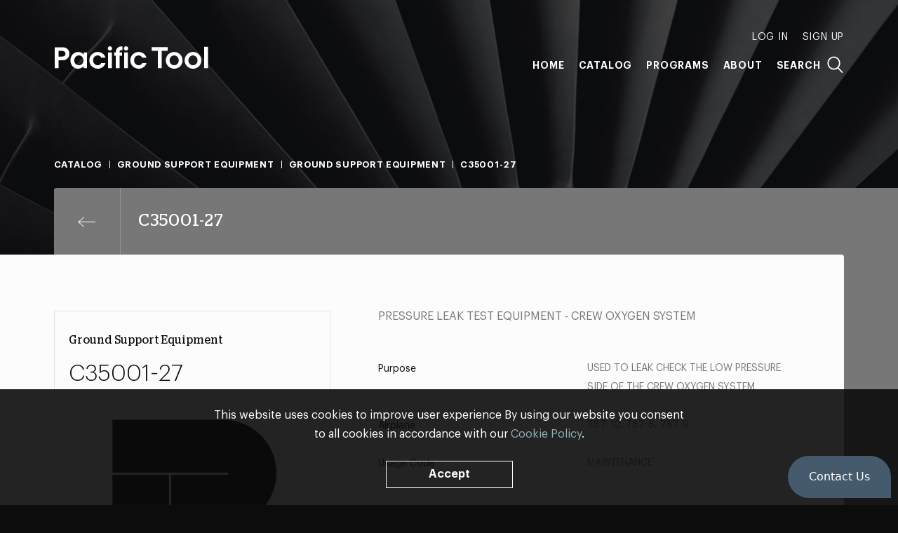

--- FILE ---
content_type: text/html; charset=UTF-8
request_url: https://pacifictool.com/product/c35001-27
body_size: 5223
content:



	

<!doctype html><html lang="en" itemscope itemtype="http://schema.org/WebPage"><head><meta name="viewport" content="width=device-width, initial-scale=1, minimum-scale=1"><title>C35001-27 | Pacific Tool</title><link rel="preload" href="https://pacifictool.com/assets/css/style.min.css?3.4.7" as="style"><link rel="preload" href="https://pacifictool.com/assets/js/script.min.js?3.4.7" as="script"><link rel="dns-prefetch" href="//www.google-analytics.com"><link rel="dns-prefetch preconnect" href="https://pacifictool.com/assets"><link rel="canonical" href="https://pacifictool.com/product/c35001-27"><meta property="og:type" content="website"><meta property="og:site_name" content="Pacific Tool"><meta property="og:url" content="https://pacifictool.com/product/c35001-27" itemprop="url"><meta property="og:title" content="C35001-27" itemprop="name"><meta property="og:image" content="https://pacifictool.com/assets/img/share.png" itemprop="image"><meta name="theme-color" content="#0c0c0c"><meta name="format-detection" content="telephone=no"><link rel="stylesheet" href="https://pacifictool.com/assets/css/style.min.css?3.4.7"><script>
window.ga=function(){(ga.q=ga.q||[]).push(arguments)};ga.l=+new Date;
ga('create', 'UA-99696630-1', 'auto');
ga('set', 'transport', 'beacon');
ga('send', 'pageview');
</script><script src="https://www.google-analytics.com/analytics.js" async></script><script type="text/javascript">
_linkedin_partner_id = "887794";
window._linkedin_data_partner_ids = window._linkedin_data_partner_ids || [];
window._linkedin_data_partner_ids.push(_linkedin_partner_id);
</script><script type="text/javascript">
(function(){var s = document.getElementsByTagName("script")[0];
var b = document.createElement("script");
b.type = "text/javascript";b.async = true;
b.src = "https://snap.licdn.com/li.lms-analytics/insight.min.js";
s.parentNode.insertBefore(b, s);})();
</script><noscript><img height="1" width="1" style="display:none;" alt="" src="https://dc.ads.linkedin.com/collect/?pid=887794&fmt=gif" /></noscript><script type="text/javascript">
(function() {
window.__insp = window.__insp || [];
__insp.push(['wid', 125228938]);
var ldinsp = function(){
if(typeof window.__inspld != "undefined") return; window.__inspld = 1; var insp = document.createElement('script'); insp.type = 'text/javascript'; insp.async = true; insp.id = "inspsync"; insp.src = ('https:' == document.location.protocol ? 'https' : 'http') + '://cdn.inspectlet.com/inspectlet.js?wid=125228938&r=' + Math.floor(new Date().getTime()/3600000); var x = document.getElementsByTagName('script')[0]; x.parentNode.insertBefore(insp, x); };
setTimeout(ldinsp, 0);
})();
</script><!-- Facebook Pixel Code --><script>
  !function(f,b,e,v,n,t,s)
  {if(f.fbq)return;n=f.fbq=function(){n.callMethod?
  n.callMethod.apply(n,arguments):n.queue.push(arguments)};
  if(!f._fbq)f._fbq=n;n.push=n;n.loaded=!0;n.version='2.0';
  n.queue=[];t=b.createElement(e);t.async=!0;
  t.src=v;s=b.getElementsByTagName(e)[0];
  s.parentNode.insertBefore(t,s)}(window, document,'script',
  'https://connect.facebook.net/en_US/fbevents.js');
  fbq('init', '480919565835961');
  fbq('track', 'PageView');
</script><noscript><img height="1" width="1" style="display:none"
  src="https://www.facebook.com/tr?id=480919565835961&ev=PageView&noscript=1"
/></noscript><!-- End Facebook Pixel Code --></head><body class="-g-click" id="global"><div class="body"><header class="header" role="banner" data-ref="header"><div class="header__inner"><nav class="header__nav" role="navigation"><a href="/" class="header__home"><svg xmlns="http://www.w3.org/2000/svg" width="220" height="32" viewBox="0 0 220 32" class="header__logo"><title>Pacific Tool</title><path fill="#FFF" fill-rule="evenodd" d="M97.117 13.617h-3.7v17.656h-5.373V13.617H85.69V8.849h2.353v-.504c.12-1.495.363-4.243 2.626-6.263C91.922.91 93.7.264 95.356.264H97.5v5.293h-.647c-2.06.04-3.273.08-3.435 2.788v.504h3.7v4.768zm8.622-10.565c0 1.686-1.366 3.052-3.052 3.052s-3.052-1.366-3.052-3.052C99.635 1.367 101 0 102.687 0s3.052 1.367 3.052 3.052zM100 31.272h5.374V8.85H100v22.424zM82.764 3.053c0 1.686-1.367 3.052-3.053 3.052-1.685 0-3.052-1.366-3.052-3.052C76.66 1.367 78.026 0 79.711 0c1.686 0 3.053 1.367 3.053 3.052zm-5.74 28.22h5.374V8.85h-5.373v22.424zm137.057 0h5.374V.87h-5.374v30.403zm-15.979-4.201c-3.394 0-6.586-2.747-6.586-6.99 0-4.687 3.798-7.07 6.586-7.07 3.354 0 6.505 3.03 6.505 7.11 0 3.556-2.585 6.95-6.505 6.95zm0-18.99c-6.424 0-11.96 5.212-11.96 12 0 6.424 5.294 11.919 11.96 11.919 6.222 0 11.879-4.646 11.879-12 0-6.868-5.535-11.919-11.879-11.919zm-26.817 18.99c-3.394 0-6.586-2.747-6.586-6.99 0-4.687 3.798-7.07 6.586-7.07 3.353 0 6.505 3.03 6.505 7.11 0 3.556-2.586 6.95-6.505 6.95zm0-18.99c-6.424 0-11.96 5.212-11.96 12 0 6.424 5.294 11.919 11.96 11.919 6.222 0 11.879-4.646 11.879-12 0-6.868-5.536-11.919-11.879-11.919zm-9.337-1.535h-8.538v24.727h-5.535V6.546h-8.538V1.374h22.611v5.172zm-47.825 13.495c0 3.838 2.707 7.03 6.747 7.03 1.778 0 3.556-.849 4.97-3.111h6.06c-1.818 5.01-5.98 8.04-11.232 8.04-5.737 0-11.919-4.606-11.919-12.04 0-6.868 5.697-11.879 11.879-11.879 2.828 0 8.97 1.293 11.272 8.202h-6.06c-.647-1.131-1.9-3.272-5.212-3.272-3.273 0-6.505 2.424-6.505 7.03zm-58.431 0c0 3.838 2.706 7.03 6.747 7.03 1.777 0 3.555-.849 4.97-3.111h6.06C71.65 28.97 67.489 32 62.237 32c-5.738 0-11.92-4.606-11.92-12.04 0-6.868 5.698-11.879 11.88-11.879 2.828 0 8.969 1.293 11.272 8.202h-6.06c-.647-1.131-1.9-3.272-5.213-3.272-3.272 0-6.504 2.424-6.504 7.03zm-20.253 7.03c-3.838 0-6.667-3.111-6.667-6.909 0-3.353 2.263-7.151 6.667-7.151 3.192 0 6.545 2.343 6.545 6.99 0 4.161-2.828 7.07-6.545 7.07zm6.707-15.394h-.08c-.163-.323-2.87-3.596-7.435-3.596-6.222 0-11.232 4.97-11.232 11.839 0 7.474 5.131 12.08 10.909 12.08 2.828 0 6.14-1.495 7.838-3.515v2.788h4.93V8.849h-4.93v2.828zm-32.09 3.03h-3.52v-8.16h3.721c2.263 0 6.06.16 6.06 4.08 0 3.919-3.878 4.08-6.262 4.08zm8.969-10.949c-2.828-2.384-5.576-2.384-8.768-2.384H1v29.899h5.535V19.879h3.722c3.192 0 5.94 0 8.768-2.384 1.94-1.777 2.828-4.08 2.828-6.868 0-2.788-.889-5.091-2.828-6.869z" class="header__path" /></svg></a><div class="header__links"><div class="header__mobile-group" data-ref="mobileLinks"><div class="header__nav-first" data-ref="adminLinks"><a href="/account" class="header__link -first js-hide" data-ref="account">My Account</a><span class="header__link -first js-hide" data-ref="logout">Log Out</span><span class="header__link -first" data-ref="auth" data-value="login">Log In</span><span class="header__link -first" data-ref="auth" data-value="signup">Sign Up</span></div><div class="header__nav-main"><a href="/" class="header__link">Home</a><a href="/#catalog" class="header__link" data-ref="catalogLink">Catalog</a><a href="/programs" class="header__link">Programs</a><a href="/about" class="header__link -spaced">About</a></div><div class="header__link -search" data-ref="search">Search</div></div></div></nav><div class="header__toggle" aria-hidden="true" aria-label="Toggle Navigation" data-ref="headerPull"></div></div></header><main class="main -wrap -gray" role="main" data-ref="main"><div data-ref="intro"><div class="page-background"></div><div class="container"><div class="products-head"><ol class="breadcrumb" itemprop="breadcrumb" data-ref="breadcrumb"><li class="breadcrumb__item"><a href="/" class="breadcrumb__link">Catalog</a></li><li class="breadcrumb__item"><a href="/catalog/ground-support-equipment" class="breadcrumb__link">
					Ground Support Equipment
				</a></li><li class="breadcrumb__item"><a href="/catalog/ground-support-equipment/ground-support-equipment" class="breadcrumb__link">
					Ground Support Equipment
				</a></li><li class="breadcrumb__item">C35001-27</li></ol><div class="products-head__top" data-ref="productsTop"><div class="products-head__container" data-ref="productsHead"><div class="products-head__content"><a href="/catalog/ground-support-equipment/ground-support-equipment" class="products-head__return" aria-label="Previous page" data-ref="productBackLink"></a><h1 class="products-head__title">C35001-27</h1></div></div></div></div></div></div><div class="container page-container" data-ref="container"><div class="page-content" data-ref="inner"><div data-ref="content" data-modifier="{&quot;color&quot;:&quot;-gray&quot;,&quot;content&quot;:&quot;-wrap&quot;}"><div class="sku"><div class="sku__left"><div class="sku-detail"><div class="sku-detail__top"><h2 class="sku-detail__title">Ground Support Equipment</h2><h2 class="sku-detail__product">C35001-27</h2><div class="sku-detail__thumbnail-box"><img src="https://pacifictool.com/uploads/thumbnails/_thumbnailTransformLarge/placeholder.jpg" alt="Placeholder" class="sku-detail__thumbnail"></div><div class="sku-detail__stock" data-ref="skuStock"></div></div><div class="sku-detail__bottom"><div><div class="sku-detail__purchase-options"><div class="sku-detail__purchase-option--email"><a 
										onclick="_chatlio.open();" 
										data-chatlio-widget-button
										class="sku-detail__chatlio-link"
									>
										Have Questions? Talk to the Pacific Tool Sales Team 
									</a><p>Please use the Contact Us feature in the bottom right of the screen to send our team a product inquiry.</p></div></div></div></div></div></div><div class="sku__right"><div class="sku__description">
					PRESSURE LEAK TEST EQUIPMENT - CREW OXYGEN SYSTEM
				</div><div class="sku-specs"><div class="sku-specs__spec"><dt class="sku-specs__spec-field">Purpose</dt><dd class="sku-specs__spec-value">USED TO LEAK CHECK THE LOW PRESSURE SIDE OF THE CREW OXYGEN SYSTEM</dd></div><div class="sku-specs__spec"><dt class="sku-specs__spec-field">Airplane</dt><dd class="sku-specs__spec-value">787-10, 787-8, 787-9</dd></div><div class="sku-specs__spec"><dt class="sku-specs__spec-field">Usage Code</dt><dd class="sku-specs__spec-value">MAINTENANCE</dd></div></div></div></div><meta data-set="productId" data-value="6044985"></div><div class="top" data-ref="top"><div class="top__text">Top</div></div></div></div></main><footer
			class="footer -is-padded"
			role="contentinfo"
			data-ref="footer"
		><div class="container" data-ref="footerContent"><span class="footer__home"><svg xmlns="http://www.w3.org/2000/svg" width="62" height="60" viewBox="0 0 62 60" class="footer__logo"><title>Pacific Tool</title><path fill="#fff" fill-rule="evenodd" d="M41.458 0H0v19.757h43.015c.236 0 .427.192.427.428s-.191.428-.427.428H22.012v19.134h19.446c10.976 0 19.874-8.897 19.874-19.873S52.434 0 41.458 0zM0 59.62h21.157V20.614H0V59.62z" class="footer__path" /></svg></span><div class="footer__grid"><section id="contact" class="column -is-expanded"><h3 class="column__title" data-ref="footerToggle">Contact</h3><div class="column__toggle"><address class="column__info -address">
								Pacific Tool Inc.<br>
								15235 NE 92nd St<br>
								Redmond, <abbr title="Washington" class="column__abbr">WA</abbr> 98052
							</address><div class="column__info"><ul class="column__list"><li class="column__info -phone"><abbr title="Telephone" class="column__abbr">t </abbr><a href="tel:+14252893800" class="column__contact-number">425.289.3800</a></li><li class="column__info -phone"><abbr title="Fax" class="column__abbr">f </abbr><span class="column__contact-number -no-link">425.869.7724</span></li><li class="column__info"><a href="/cdn-cgi/l/email-protection#cabbbfa5beafb98abaaba9a3aca3a9bea5a5a6e4a9a5a7f5b9bfa8a0afa9bef79bbfa5beafea98afbbbfafb9be">
											<span class="__cf_email__" data-cfemail="7a0b0f150e1f093a0a1b19131c13190e15151654191517">[email&#160;protected]</span>
										</a></li></ul></div></div></section><section class="column"><h3 class="column__title" data-ref="footerToggle">Credentials</h3><div class="column__toggle"><ul class="column__list"><li class="column__info">
										Boeing Supplier Since 1966
									</li><li class="column__info">
										Largest Boeing ST Licensee
									</li><li class="column__info">
										Boeing Delegated Inspection Authority
									</li><li class="column__info">
										AS9100:2016 Certified
									</li><li class="column__info">
										ISO9001:2015 Certified
									</li><li class="column__info">
										99.99% Quality Rating
									</li><li class="column__info">
										&gt;98.5% of orders arrive on time
									</li><li class="column__info">
										50% of orders ship within 2 days
									</li></ul></div></section><section class="column"><h3 class="column__title" data-ref="footerToggle">Automation Tooling</h3><div class="column__toggle"><ul class="column__list"><li class="column__info">Gemcor</li><li class="column__info">Electroimpact</li><li class="column__info">Broetje</li><li class="column__info -padded">Bolt Insert Assemblies, Bolt Drivers, Hammer Assemblies, Swaging Dies, Pressure Foot Bushings, Nosepiece Assemblies, Rivet Anvil Assemblies, Rivet Fingers, Rivet Dies, Micro-Stop Shavers, Temporary Fasteners, &amp; more</li></ul></div></section><section class="column"><h3 class="column__title" data-ref="footerToggle">Customer Programs</h3><div class="column__toggle"><ul class="column__list"><li class="column__info"><a href="https://pacifictool.com/programs#mro-aog-essentials" class="column__program-link">
												MRO &amp; AOG Essentials
											</a></li><li class="column__info"><a href="https://pacifictool.com/programs#stocking" class="column__program-link">
												Stocking
											</a></li><li class="column__info"><a href="https://pacifictool.com/programs#make-to-print-tooling-flying-parts" class="column__program-link">
												Make-to-Print Tooling &amp; Flying Parts
											</a></li><li class="column__info"><a href="https://pacifictool.com/programs#automation-tooling" class="column__program-link">
												Automation Tooling
											</a></li><li class="column__info"><a href="https://pacifictool.com/programs#prototyping-testing" class="column__program-link">
												Prototyping &amp; Testing
											</a></li><li class="column__info"><a href="https://pacifictool.com/programs#engineering-services" class="column__program-link">
												Engineering Services
											</a></li><li class="column__info"><a href="https://pacifictool.com/programs#3d-printing" class="column__program-link">
												3D Printing
											</a></li></ul></div></section></div></div><div class="container"><div class="border-wrapper"><div class="footer__grid -copyright"><div class="column"><div class="column__info"><small class="column__copyright">&copy; Pacific Tool 2026</small></div></div><div class="column -privacy-terms"><div class="column__info"><a href="/privacy" class="footer__link">Privacy</a> and <a href="/terms" class="footer__link">Terms &amp; Conditions</a></div></div></div></div></div></footer></div><script data-cfasync="false" src="/cdn-cgi/scripts/5c5dd728/cloudflare-static/email-decode.min.js"></script><script src="https://pacifictool.com/assets/js/script.min.js?3.4.7"></script><script type="text/javascript">
    window._chatlio = window._chatlio||[];
    !function(){ var t=document.getElementById("chatlio-widget-embed");if(t&&window.ChatlioReact&&_chatlio.init)return void _chatlio.init(t,ChatlioReact);for(var e=function(t){return function(){_chatlio.push([t].concat(arguments)) }},i=["configure","identify","track","show","hide","isShown","isOnline", "page", "open", "showOrHide"],a=0;a<i.length;a++)_chatlio[i[a]]||(_chatlio[i[a]]=e(i[a]));var n=document.createElement("script"),c=document.getElementsByTagName("script")[0];n.id="chatlio-widget-embed",n.src="https://w.chatlio.com/w.chatlio-widget.js",n.async=!0,n.setAttribute("data-embed-version","2.3");
       n.setAttribute('data-widget-id','4d3634e8-37ff-492c-4550-8d3a3595625e');
       c.parentNode.insertBefore(n,c);
    }();
</script></body></html>

--- FILE ---
content_type: text/css
request_url: https://pacifictool.com/assets/css/style.min.css?3.4.7
body_size: 16971
content:
*,:after,:before{box-sizing:border-box;margin:0;padding:0}html{-moz-text-size-adjust:100%;-ms-text-size-adjust:100%;-webkit-text-size-adjust:100%;font-family:'"1"';font-size:62.5%}body{color:#777;position:relative;background:#0c0c0c;font-family:graphik,'Helvetica Neue',Helvetica,Arial,sans-serif;font-size:1.6rem;font-weight:400;line-height:1em}main{display:block}embed,img,object,video{max-width:100%}svg{overflow:hidden}embed,object{height:100%}audio,canvas,video{display:inline-block}abbr[title]{cursor:help;text-decoration:none;border-bottom:1px dotted #f5f5f5}b,strong{font-weight:700}canvas{-ms-touch-action:double-tap-zoom}figure{position:relative;text-align:center;padding:2rem;margin-bottom:2rem}figure>img{margin-bottom:2rem}figure figcaption{color:#d1d3d2;font-style:italic;margin-top:2;line-height:1.7em}iframe{border:0;margin-bottom:2rem}img,picture{display:inline-block}picture>img{vertical-align:top}mark{color:#777;background:#ff0}sub,sup{font-size:.7em;line-height:0;margin-left:.2em;position:relative;vertical-align:baseline}sub{bottom:-.25em}sup{top:-1em}::-moz-selection{background:#91aebc;color:#fff;text-shadow:none}::selection{background:#91aebc;color:#fff;text-shadow:none}h1,h2,h3,h4,h5,h6{color:#777;font-family:graphik,'Helvetica Neue',Helvetica,Arial,sans-serif;font-weight:700;line-height:1.4em;margin-bottom:2rem}h1 small,h2 small,h3 small,h4 small,h5 small,h6 small{font-weight:400}h1{font-size:3.6rem}h2{font-size:3.2rem}h3{font-size:2.8rem}h4{font-size:2.4rem}h5{font-size:2rem}h6{font-size:1.6rem}p{color:#777;font-weight:400;line-height:1.7em;margin-bottom:2rem}small{font-size:.8em}dfn,em,i,var{font-style:italic}blockquote,q{color:#777;font-family:Georgia,Times,serif;font-size:2rem;font-weight:400;line-height:1.4em;font-style:italic}blockquote cite,q cite{color:#e2e2e2;font-family:graphik,'Helvetica Neue',Helvetica,Arial,sans-serif;font-size:1.8rem;font-weight:400;line-height:1.2em;font-style:normal;margin-top:1.4rem}blockquote cite::before,q cite::before{content:'\2014\00a0'}blockquote p,q p{color:#777}blockquote{padding-top:1em;padding-right:2em;padding-bottom:1em;padding-left:2em;margin-bottom:2rem}blockquote cite{display:block}del,s,strike{text-decoration:line-through}a{color:#91aebc;text-decoration:none}a:focus{outline:thin dotted}.-click a:hover{color:#7197a9}.-click a:active{color:#577d90}a img{border:0}hr{border:0;display:block;height:1px;border-top:1px solid #e2e2e2;margin-top:2rem;margin-bottom:2rem}address{color:#777;font-family:graphik,'Helvetica Neue',Helvetica,Arial,sans-serif;font-size:1.6rem;font-weight:400;line-height:1.7em;font-style:normal;margin-bottom:2rem}dl,ol,ul{color:#777;font-weight:400;list-style-position:inside;line-height:1.7em;margin-bottom:2rem}dl li,ol li,ul li{margin-bottom:.2rem}ol ol,ol ul,ul ol,ul ul{margin-bottom:0;margin-left:2rem}ul{list-style-type:disc}ul ul{list-style-type:circle}ul ul ul{list-style-type:square}ol{list-style-type:decimal}nav ol,nav ul{list-style:none;margin:0}nav ol li,nav ul li{margin-bottom:0}dl{margin-bottom:2rem}dt{color:#bcbbbe;font-family:graphik,'Helvetica Neue',Helvetica,Arial,sans-serif;font-size:2rem;margin-bottom:.2rem}dd{color:#e2e2e2;font-family:graphik,'Helvetica Neue',Helvetica,Arial,sans-serif;font-size:1.6rem;margin-bottom:1rem}.container{box-sizing:content-box;display:block;margin-left:auto;margin-right:auto;max-width:140.8rem;padding-left:6%;padding-right:6%}.js-hide{display:none!important}.button,button,input[type=button],input[type=reset],input[type=submit]{color:#fff;display:inline-block;line-height:1em;text-align:center;text-shadow:none;background:#0c0c0c;font-family:graphik,'Helvetica Neue',Helvetica,Arial,sans-serif;font-size:1.6rem;font-weight:700;padding-top:1.9rem;padding-right:3rem;padding-bottom:1.9rem;padding-left:3rem;background-clip:border-box;border-radius:0;border:0}.button:focus,button:focus,input[type=button]:focus,input[type=reset]:focus,input[type=submit]:focus{color:#fff;background-color:#7197a9}.-click .button:hover,.-click button:hover,.-click input[type=button]:hover,.-click input[type=reset]:hover,.-click input[type=submit]:hover{color:#fff;background-color:#7197a9}.-click .button:active,.-click button:active,.-click input[type=button]:active,.-click input[type=reset]:active,.-click input[type=submit]:active{color:#fff;background-color:#577d90}.button.-colored,button.-colored,input[type=button].-colored,input[type=reset].-colored,input[type=submit].-colored{background:#91aebc}.button.-colored:focus,button.-colored:focus,input[type=button].-colored:focus,input[type=reset].-colored:focus,input[type=submit].-colored:focus{color:#fff;background-color:#81a2b2}.-click .button.-colored:hover,.-click button.-colored:hover,.-click input[type=button].-colored:hover,.-click input[type=reset].-colored:hover,.-click input[type=submit].-colored:hover{color:#fff;background-color:#81a2b2}.-click .button.-colored:active,.-click button.-colored:active,.-click input[type=button].-colored:active,.-click input[type=reset].-colored:active,.-click input[type=submit].-colored:active{color:#fff;background-color:#7197a9}.button.-disabled,.button[disabled],button.-disabled,button[disabled],input[type=button].-disabled,input[type=button][disabled],input[type=reset].-disabled,input[type=reset][disabled],input[type=submit].-disabled,input[type=submit][disabled]{cursor:not-allowed}.-click .button.-disabled:active,.-click .button[disabled]:active,.-click button.-disabled:active,.-click button[disabled]:active,.-click input[type=button].-disabled:active,.-click input[type=button][disabled]:active,.-click input[type=reset].-disabled:active,.-click input[type=reset][disabled]:active,.-click input[type=submit].-disabled:active,.-click input[type=submit][disabled]:active,.button.-disabled,.button.-disabled:focus,.button[disabled],.button[disabled]:focus,button.-disabled,button.-disabled:focus,button[disabled],button[disabled]:focus,input[type=button].-disabled,input[type=button].-disabled:focus,input[type=button][disabled],input[type=button][disabled]:focus,input[type=reset].-disabled,input[type=reset].-disabled:focus,input[type=reset][disabled],input[type=reset][disabled]:focus,input[type=submit].-disabled,input[type=submit].-disabled:focus,input[type=submit][disabled],input[type=submit][disabled]:focus{color:#d1d3d2;background:#f5f5f5}.-click .button.-disabled:hover,.-click .button[disabled]:hover,.-click button.-disabled:hover,.-click button[disabled]:hover,.-click input[type=button].-disabled:hover,.-click input[type=button][disabled]:hover,.-click input[type=reset].-disabled:hover,.-click input[type=reset][disabled]:hover,.-click input[type=submit].-disabled:hover,.-click input[type=submit][disabled]:hover{color:#d1d3d2;background:#f5f5f5}button[disabled]{cursor:not-allowed}form{margin-bottom:2rem}input,select,textarea{outline:0;font-family:graphik,'Helvetica Neue',Helvetica,Arial,sans-serif;font-size:1.3rem;font-weight:400}button{outline:0;font-family:graphik,'Helvetica Neue',Helvetica,Arial,sans-serif;font-size:1.6rem;font-weight:700}button::-moz-focus-inner,input::-moz-focus-inner{border:0;padding:0}input::-ms-clear{display:none}fieldset{border:0;margin-bottom:2rem}legend{border:0;color:#bcbbbe;font-family:graphik,'Helvetica Neue',Helvetica,Arial,sans-serif;font-size:1.8rem;line-height:1em;display:block;margin-bottom:1.4rem}label{font-weight:400;line-height:1.3em;display:block;margin-bottom:.4rem}input[type=checkbox],input[type=radio]{padding:0;margin-right:.5rem}input[type=email],input[type=file],input[type=number],input[type=password],input[type=search],input[type=tel],input[type=text],input[type=url],input[type=date],input[type=datetime],select,textarea{background-clip:padding-box;color:#0c0c0c;width:100%;background:0 0;padding-top:1rem;padding-right:1.2rem;padding-bottom:1rem;padding-left:1.2rem;margin-bottom:1.2rem;border:1px solid #e2e2e2;min-height:3.7rem}input[type=email]:focus:required:invalid,input[type=file]:focus:required:invalid,input[type=number]:focus:required:invalid,input[type=password]:focus:required:invalid,input[type=search]:focus:required:invalid,input[type=tel]:focus:required:invalid,input[type=text]:focus:required:invalid,input[type=url]:focus:required:invalid,input[type=date]:focus:required:invalid,input[type=datetime]:focus:required:invalid,select:focus:required:invalid,textarea:focus:required:invalid{color:#0c0c0c;background:0 0;border-color:#e2e2e2}input[type=email]:invalid,input[type=file]:invalid,input[type=number]:invalid,input[type=password]:invalid,input[type=search]:invalid,input[type=tel]:invalid,input[type=text]:invalid,input[type=url]:invalid,input[type=date]:invalid,input[type=datetime]:invalid,select:invalid,textarea:invalid{color:#0c0c0c;background:0 0;border-color:#e2e2e2}.-click input[type=email]:invalid:hover,.-click input[type=file]:invalid:hover,.-click input[type=number]:invalid:hover,.-click input[type=password]:invalid:hover,.-click input[type=search]:invalid:hover,.-click input[type=tel]:invalid:hover,.-click input[type=text]:invalid:hover,.-click input[type=url]:invalid:hover,.-click input[type=date]:invalid:hover,.-click input[type=datetime]:invalid:hover,.-click select:invalid:hover,.-click textarea:invalid:hover{border-color:#d1d3d2}.-click input[type=email]:invalid:focus,.-click input[type=file]:invalid:focus,.-click input[type=number]:invalid:focus,.-click input[type=password]:invalid:focus,.-click input[type=search]:invalid:focus,.-click input[type=tel]:invalid:focus,.-click input[type=text]:invalid:focus,.-click input[type=url]:invalid:focus,.-click input[type=date]:invalid:focus,.-click input[type=datetime]:invalid:focus,.-click select:invalid:focus,.-click textarea:invalid:focus,input[type=email]:invalid:focus,input[type=file]:invalid:focus,input[type=number]:invalid:focus,input[type=password]:invalid:focus,input[type=search]:invalid:focus,input[type=tel]:invalid:focus,input[type=text]:invalid:focus,input[type=url]:invalid:focus,input[type=date]:invalid:focus,input[type=datetime]:invalid:focus,select:invalid:focus,textarea:invalid:focus{border-color:#bcbbbe}input[type=email]:required,input[type=file]:required,input[type=number]:required,input[type=password]:required,input[type=search]:required,input[type=tel]:required,input[type=text]:required,input[type=url]:required,input[type=date]:required,input[type=datetime]:required,select:required,textarea:required{color:#0c0c0c;background:0 0;border-color:#e2e2e2}.-click input[type=email]:required:hover,.-click input[type=file]:required:hover,.-click input[type=number]:required:hover,.-click input[type=password]:required:hover,.-click input[type=search]:required:hover,.-click input[type=tel]:required:hover,.-click input[type=text]:required:hover,.-click input[type=url]:required:hover,.-click input[type=date]:required:hover,.-click input[type=datetime]:required:hover,.-click select:required:hover,.-click textarea:required:hover{border-color:#d1d3d2}.-click input[type=email]:required:focus,.-click input[type=file]:required:focus,.-click input[type=number]:required:focus,.-click input[type=password]:required:focus,.-click input[type=search]:required:focus,.-click input[type=tel]:required:focus,.-click input[type=text]:required:focus,.-click input[type=url]:required:focus,.-click input[type=date]:required:focus,.-click input[type=datetime]:required:focus,.-click select:required:focus,.-click textarea:required:focus,input[type=email]:required:focus,input[type=file]:required:focus,input[type=number]:required:focus,input[type=password]:required:focus,input[type=search]:required:focus,input[type=tel]:required:focus,input[type=text]:required:focus,input[type=url]:required:focus,input[type=date]:required:focus,input[type=datetime]:required:focus,select:required:focus,textarea:required:focus{border-color:#bcbbbe}.-click input[type=email]:hover,.-click input[type=file]:hover,.-click input[type=number]:hover,.-click input[type=password]:hover,.-click input[type=search]:hover,.-click input[type=tel]:hover,.-click input[type=text]:hover,.-click input[type=url]:hover,.-click input[type=date]:hover,.-click input[type=datetime]:hover,.-click select:hover,.-click textarea:hover{border-color:#d1d3d2}.-click input[type=email]:focus,.-click input[type=file]:focus,.-click input[type=number]:focus,.-click input[type=password]:focus,.-click input[type=search]:focus,.-click input[type=tel]:focus,.-click input[type=text]:focus,.-click input[type=url]:focus,.-click input[type=date]:focus,.-click input[type=datetime]:focus,.-click select:focus,.-click textarea:focus,input[type=email]:focus,input[type=file]:focus,input[type=number]:focus,input[type=password]:focus,input[type=search]:focus,input[type=tel]:focus,input[type=text]:focus,input[type=url]:focus,input[type=date]:focus,input[type=datetime]:focus,select:focus,textarea:focus{border-color:#bcbbbe}input[type=email],input[type=password],input[type=tel],input[type=text],input[type=url],textarea{-webkit-appearance:none;-moz-appearance:none;appearance:none}input[type=search]::-webkit-search-cancel-button,input[type=search]::-webkit-search-decoration{-webkit-appearance:none}button,html input[type=button],input[type=reset],input[type=submit]{-webkit-appearance:button;cursor:pointer}select{cursor:pointer;padding-right:1rem}select[multiple]{vertical-align:top;min-height:8rem}select[multiple]::after{content:' '}select:-moz-focusring{color:transparent;text-shadow:0 0 0 #000}textarea{vertical-align:top;line-height:1.3em;min-height:8rem;padding-top:1rem;padding-right:1rem;padding-bottom:1rem;padding-left:1rem;overflow:hidden;resize:none}input[disabled]{color:#d1d3d2;cursor:not-allowed;background-color:#fcfcfc}::-webkit-input-placeholder{color:#0c0c0c}::-moz-placeholder{color:#0c0c0c}:-ms-input-placeholder{color:#0c0c0c}::-ms-input-placeholder{color:#0c0c0c}.button,button{transition:background .2s ease-in-out 0s}.button.-transparent,button.-transparent{background:0 0;color:#0c0c0c;border:1px solid #0c0c0c}.-g-click .button.-transparent:active,.-g-click .button.-transparent:hover,.-g-click button.-transparent:active,.-g-click button.-transparent:hover{color:#fff}.-g-click .button.-transparent:hover,.-g-click button.-transparent:hover{background:#7197a9;border-color:#7197a9}.-g-click .button.-transparent:active,.-g-click button.-transparent:active{background:#577d90;border-color:#577d90}@font-face{font-family:pactool;font-style:normal;font-weight:400;src:url(../fonts/pactool.woff2) format('woff2'),url(../fonts/pactool.woff) format('woff'),url(../fonts/pactool.ttf) format('truetype');font-display:swap}@font-face{font-family:graphik;font-style:normal;font-weight:300;src:url(../fonts/graphik-light.woff2) format('woff2'),url(../fonts/graphik-light.woff) format('woff'),url(../fonts/graphik-light.ttf) format('truetype');font-display:swap}@font-face{font-family:graphik;font-style:normal;font-weight:400;src:url(../fonts/graphik-regular.woff2) format('woff2'),url(../fonts/graphik-regular.woff) format('woff'),url(../fonts/graphik-regular.ttf) format('truetype');font-display:swap}@font-face{font-family:graphik;font-style:italic;font-weight:400;src:url(../fonts/graphik-regular-italic.woff2) format('woff2'),url(../fonts/graphik-regular-italic.woff) format('woff'),url(../fonts/graphik-regular-italic.ttf) format('truetype');font-display:swap}@font-face{font-family:graphik;font-style:normal;font-weight:700;src:url(../fonts/graphik-semibold.woff2) format('woff2'),url(../fonts/graphik-semibold.woff) format('woff'),url(../fonts/graphik-semibold.ttf) format('truetype');font-display:swap}@font-face{font-family:stag;font-style:normal;font-weight:400;src:url(../fonts/stag-book.woff2) format('woff2'),url(../fonts/stag-book.woff) format('woff'),url(../fonts/stag-book.ttf) format('truetype');font-display:swap}@font-face{font-family:stag;font-style:normal;font-weight:300;src:url(../fonts/stag-light.woff2) format('woff2'),url(../fonts/stag-light.woff) format('woff'),url(../fonts/stag-light.ttf) format('truetype');font-display:swap}@font-face{font-family:stag;font-style:italic;font-weight:300;src:url(../fonts/stag-light-italic.woff2) format('woff2'),url(../fonts/stag-light-italic.woff) format('woff'),url(../fonts/stag-light-italic.ttf) format('truetype');font-display:swap}#global .-no-outline{outline:0}#global .-flush{margin-bottom:0}.main{position:relative}.main.-wrap .page-content::after{position:absolute;top:0;left:0;background:#fcfcfc;border-top:6.5rem solid #fcfcfc;border-bottom:6.5rem solid #fcfcfc;content:'';background-clip:border-box;border-top-left-radius:4px;border-bottom-left-radius:4px;height:calc(100% + 13rem);width:calc(100% + ((100vw - 100%)/ 2));transition:background-color .5s ease-in-out 0s,border-color .5s ease-in-out 0s;-webkit-transform:translateY(-6.5rem);transform:translateY(-6.5rem);z-index:-1}.main.-not-spaced .page-content{padding-bottom:0}.main.-info .page-content{padding-bottom:0}.main.-green .page-content::after{border-color:#586e77}.main.-green .products-head__content{background:#586e77}.main.-gray .page-content::after{border-color:#777}.main.-gray .products-head__content{background:#777}.main.-purple .page-content::after{border-color:#544852}.main.-purple .products-head__content{background:#544852}abbr[title]{border:0!important;cursor:inherit!important}body.-is-replacing::after{background:#0c0c0c;content:'';position:fixed;top:0;right:0;opacity:.1;height:100%;width:100%;z-index:3000}.border-wrapper{border-top:1px solid #383838}.breadcrumb{font-weight:700;font-size:1.3rem;letter-spacing:.07rem;padding-top:4.4rem;padding-bottom:2rem;margin-bottom:0;list-style:none;text-transform:uppercase;-moz-user-select:none;-ms-user-select:none;-webkit-user-select:none;user-select:none}.breadcrumb__item{display:inline-block;margin-right:1rem;color:#fff}.breadcrumb__item:not(:first-child){border-left:1px solid #fff;line-height:.9em;padding-left:1rem}.breadcrumb__item:first-child{display:inline-block}.breadcrumb__item:last-child{display:none}.breadcrumb__link{color:#fff}.-g-click .breadcrumb__link:hover{color:#7197a9}.-g-click .breadcrumb__link:active{color:#577d90}.top{position:absolute;bottom:0;left:50%;text-align:center;cursor:pointer;padding:1.5rem;-webkit-transform:translate(-50%,8rem);transform:translate(-50%,8rem);color:#fff;z-index:100}.top::before{content:'\E803';font-family:pactool;font-size:1.4rem;-webkit-transform:rotate(90deg);transform:rotate(90deg);display:block;margin-bottom:.5rem}.-g-click .top:hover{opacity:.8}.-g-click .top:active{opacity:.6}.top__text{vertical-align:top;font-size:1.2rem;font-weight:700;line-height:2em;display:inline-block;text-transform:uppercase}.pagination{border:1px solid #e2e2e2;border-top:0;padding:1.8rem}.pagination__total{color:#bcbbbe;font-size:1.2rem}.pagination__types{float:right}.pagination__type{padding-left:1rem;padding-right:1rem;color:#e2e2e2}.-g-click .pagination__type:hover{color:#7197a9}.-g-click .pagination__type:active{color:#577d90}.pagination__type::after{content:'\E807';font-family:pactool;font-size:1.2rem;display:inline-block}.pagination__type.-back::after{content:'\E806'}.pagination__type.-number{font-size:1.4rem}.pagination__type.-number::after{content:''}.pagination__type.-next::after{content:'\E806';-webkit-transform:rotate(180deg);transform:rotate(180deg)}.pagination__type.-last::after{content:'\E807';-webkit-transform:rotate(180deg);transform:rotate(180deg)}body{overflow-x:hidden;-moz-osx-font-smoothing:grayscale;-webkit-font-smoothing:antialiased;text-rendering:optimizeLegibility}body.-is-locked{overflow:hidden;height:100%}body.-is-submitting::after{position:absolute;top:50%;left:50%;-webkit-animation:load .8s ease-in-out infinite;animation:load .8s ease-in-out infinite;border:4px solid #fff;height:4rem;background-clip:border-box;border-radius:2rem;width:4rem;display:block;content:'';margin-top:-2rem;margin-left:-2rem;z-index:4}body.-is-submitting::after{position:fixed}body.-is-submitting::before{position:absolute;top:0;left:0;background:#0c0c0c;display:block;width:100%;height:100%;content:'';opacity:.5;z-index:290}a{transition:color .2s ease-in-out 0s}.container.-small{max-width:68rem}.container.-spread{max-width:192rem}.page-background{position:absolute;top:0;right:0;background-image:url(../img/background.jpg);background-position:center 0;background-size:cover;min-height:80.4rem;height:100vh;width:100%;-webkit-transform:translateY(-8.3rem);transform:translateY(-8.3rem);z-index:-1}.page-title{font-family:stag;font-size:2.8rem;font-weight:300;letter-spacing:.2rem;padding-top:8.5rem;margin-bottom:2.6rem;color:#fff}.page-title.-about{margin-bottom:0}.page-title+.breadcrumb{padding-top:0}.page-body{max-width:80rem;padding-top:9.5rem}.page-body.-wide{max-width:92rem}.page-body ul{list-style-position:outside;margin-left:1.7rem;padding-left:1rem}.page-body ul li{font-size:1.6rem;line-height:1.4em;padding-left:1rem}.page-body h2{color:#0c0c0c;font-size:1.8rem}.page-body li,.page-body p{color:#0c0c0c}.page-content{background:#fcfcfc;min-height:52rem;padding-bottom:12rem;position:relative}.page-content::before{position:absolute;top:0;right:-100%;background:#fcfcfc;display:block;content:'';height:100%;width:300%;z-index:-1}@-webkit-keyframes load{0%{-webkit-transform:scale(0);transform:scale(0)}100%{opacity:.7}}@keyframes load{0%{-webkit-transform:scale(0);transform:scale(0)}100%{opacity:.7}}.header{box-sizing:content-box;display:block;margin-left:auto;margin-right:auto;max-width:140.8rem;padding-left:6%;padding-right:6%;padding-top:2rem;position:relative;-moz-user-select:none;-ms-user-select:none;-webkit-user-select:none;user-select:none;color:#fff;z-index:100}.header.-small{max-width:68rem}.header.-spread{max-width:192rem}.header.-is-collapsible .header__link{display:none}.header.-is-collapsible .header__links{display:inline-block;opacity:0}.header.-is-collapsible .header__toggle{cursor:pointer;color:#fff;-webkit-transform:translateX(.3rem);transform:translateX(.3rem);-moz-user-select:none;-ms-user-select:none;-webkit-user-select:none;user-select:none}.-g-click .header.-is-collapsible .header__toggle:hover{color:#7197a9}.-g-click .header.-is-collapsible .header__toggle:active{color:#577d90}.header.-is-collapsible .header__toggle::after{display:block;content:'\E802';font-family:pactool;font-size:3rem;line-height:3.2em}.header.-is-expanded+.main,.header.-is-expanded~.footer{opacity:0}.header.-is-expanded .header__nav{display:block}.header.-is-expanded .header__home{opacity:0}.header.-is-expanded .header__nav-first{order:0;width:100%;margin-bottom:3rem}.header.-is-expanded .header__nav-main{order:-1;width:100%}.header.-is-expanded .header__links{position:absolute;top:0;right:0;text-align:center;background:#0c0c0c;display:block;width:100%;height:100vh}.header.-is-expanded .header__mobile-group{align-items:flex-start;position:absolute;top:35%;left:50%;display:-ms-flexbox;display:-ms-flex;display:-webkit-flex;display:flex;flex-flow:column;-webkit-transform:translate(-50%,-30%);transform:translate(-50%,-30%);width:90%;max-width:32rem}.header.-is-expanded .header__link{font-weight:700;display:block;font-size:2rem;padding:1.5rem}.header.-is-expanded .header__link.-first{font-weight:400}.header.-is-expanded .header__link.-spaced{margin-bottom:3rem}.header.-is-expanded .header__link.-search{order:1;width:100%}.header.-is-expanded .header__toggle::after,.header.-is-expanded .header__toggle::before{position:absolute;top:4.8rem;right:2.6rem;background:#fff;content:'';-webkit-transform:rotate(45deg);transform:rotate(45deg);display:block;width:24px;height:1px}.header.-is-expanded .header__toggle::before{-webkit-transform:rotate(-45deg);transform:rotate(-45deg)}.-g-click .header.-is-expanded .header__toggle:hover:after,.-g-click .header.-is-expanded .header__toggle:hover:before{background:#7197a9}.-g-click .header.-is-expanded .header__toggle:active:after,.-g-click .header.-is-expanded .header__toggle:active:before{background:#577d90}.header.-is-opaque .header__links{opacity:1;transition:opacity .2s ease-in-out 0s}.header__inner{position:relative}.header__toggle{position:absolute;top:-1.8rem;right:-2rem;padding-left:2rem;padding-right:2rem;height:7.5rem;width:7.5rem}.header__nav{display:inline-block}.header__home{display:inline-block;padding:1.4rem;-webkit-transform:translateX(-1.4rem);transform:translateX(-1.4rem)}.header__home:hover .header__path{fill:#7197a9}.header__path{transition:fill .2s ease-in-out 0s}.header__links{position:absolute;top:0;right:0}.header__link{cursor:pointer;font-size:1.4rem;display:inline-block;color:#fff;padding-top:1.2rem;padding-right:1rem;padding-bottom:1.2rem;transition:color .2s ease-in-out 0s;text-transform:uppercase}.-g-click .header__link:hover{color:#7197a9}.-g-click .header__link:active{color:#577d90}.header__link.-search{padding-right:0}.header__count{display:inline-block}.header__count.-is-active{margin-left:.6rem}.footer{padding-top:10rem;position:relative}.footer.-is-padded{padding-top:12rem}.footer__home{display:block;font-weight:700;letter-spacing:-.04rem;padding:1.6rem;-webkit-transform:translateX(-1.6rem);transform:translateX(-1.6rem);-moz-user-select:none;-ms-user-select:none;-webkit-user-select:none;user-select:none;color:#fff}.footer__info{color:#8f8e80}.footer__grid{padding-bottom:2rem}.footer__grid.-copyright{padding-top:1rem;padding-bottom:2rem;margin-bottom:2rem}.footer__grid.-copyright .column__info{line-height:1em}.-footer-nav{text-align:center;background:#0c0c0c;border-top:1px solid #0c0c0c;padding-top:4rem;padding-bottom:6rem}.-footer-nav .header__link{display:block;color:#fff;padding:2.5rem}.-g-click .-footer-nav .header__link:hover{color:#7197a9}.-g-click .-footer-nav .header__link:active{color:#577d90}.column.-is-expanded .column__title::after{background:0 0}.column.-is-expanded .column__toggle{max-height:100rem;padding-top:.8rem}.column.-privacy-terms{display:block}.column.-privacy-terms .column__info{color:#383838;font-size:1.3rem}.column.-privacy-terms .footer__link{font-size:1.3rem;color:#383838}.-g-click .column.-privacy-terms .footer__link:hover{color:#7197a9}.-g-click .column.-privacy-terms .footer__link:active{color:#577d90}.column__title{cursor:pointer;font-family:stag;font-size:1.2rem;font-weight:400;display:inline-block;letter-spacing:.16rem;padding-top:.8rem;padding-bottom:.8rem;position:relative;margin-bottom:0;color:#fff;transition:color .2s ease-in-out 0s;-moz-user-select:none;-ms-user-select:none;-webkit-user-select:none;user-select:none}.-g-click .column__title:hover{color:#7197a9}.-g-click .column__title:active{color:#577d90}.-g-click .column__title:hover::after,.-g-click .column__title:hover::before{background:#7197a9}.-g-click .column__title:active::after,.-g-click .column__title:active::before{background:#577d90}.column__title::after,.column__title::before{background:#fff;content:'';transition:background .2s ease-in-out 0s}.column__title::before{vertical-align:middle;display:inline-block;width:1.5rem;height:.1rem;margin-right:1rem}.column__title::after{position:absolute;top:.9rem;left:.7rem;display:inline-block;width:.1rem;height:1.5rem}.column__toggle{overflow:hidden;max-height:0;transition:all .2s ease-in-out 0s}.column__info{color:#777;font-size:1.3rem;line-height:1.7em;padding-top:.1rem;padding-bottom:.1rem;margin-bottom:0}.column__info.-address{margin-bottom:2.5rem}.column__info.-phone{padding-top:.1rem;padding-bottom:.1rem}.column__info.-padded{padding-top:2.5rem}.column__info a{color:#777}.-g-click .column__info a:hover{color:#7197a9}.-g-click .column__info a:active{color:#577d90}.column__abbr{border:0}.column__contact-number{color:#777}.column__contact-number.-no-link{pointer-events:none;text-decoration:none}.column__list{list-style:none}.column__program-link{display:block;color:#8f8e80}.-g-click .column__program-link:hover{color:#7197a9}.-g-click .column__program-link:active{color:#577d90}.column__copyright{color:#383838;font-size:1.3rem;line-height:2em}@-ms-viewport{width:device-width}@media (min-width:455px){html{font-family:'"2"'}}@media (min-width:743px){html{font-family:'"3"'}.main.-info .page-content::before{background:#f5f5f5}.main.-info .page-content::after{position:absolute;top:0;left:0;background:#fcfcfc;display:block;content:'';height:100%;width:300%;z-index:-1}.container.-page{-ms-flex:initial;-webkit-flex:initial;flex:initial;background-clip:border-box;border-top-right-radius:4px;border-bottom-right-radius:4px;max-width:94%}.breadcrumb{padding-top:11.9rem}.breadcrumb__item:last-child{display:inline-block}.page-title{font-size:3.6rem;padding-top:14.9rem}.page-content{padding-bottom:15rem}.header.-is-collapsible .header__links{display:inline-block}.header.-is-collapsible .header__toggle::after{line-height:3.2em}.header.-is-collapsible .header__mask{transition:opacity .2s ease-in-out 0s;opacity:0}.header.-is-expanded{padding-left:6%}.header.-is-expanded .header__home,.header.-is-expanded+.main,.header.-is-expanded~.footer{display:block;opacity:1}.header.-is-expanded .header__home{opacity:1}.header.-is-expanded .header__toggle{padding-top:4rem}.header.-is-expanded .header__nav{display:block}.header.-is-expanded .header__links{position:fixed;width:35rem}.header.-is-expanded .header__mask{background:#0c0c0c;content:'';position:fixed;top:0;left:0;display:inline-block;opacity:.4;height:100%;width:calc(100vw - 35rem)}.header.-is-expanded .header__mobile-group{width:32rem}.header__link.-search::after{text-align:center;font-weight:300;content:'\E800';font-family:pactool;font-size:2.4rem;display:inline-block;margin-left:1rem}.footer__grid{display:-ms-flexbox;display:-ms-flex;display:-webkit-flex;display:flex;-ms-flex-wrap:wrap;-webkit-flex-wrap:wrap;flex-wrap:wrap;margin-left:-5%;max-width:105%;padding-top:3.5rem;padding-bottom:2rem}.footer__grid.-copyright{padding-top:2rem}.footer__home{font-size:2.5rem;line-height:1.2em;padding-top:1.5rem;padding-right:3.2rem;padding-bottom:1.5rem;padding-left:3.2rem;-webkit-transform:translate(-3.2rem,0);transform:translate(-3.2rem,0)}.column{margin-left:4.725%;width:45.275%}.column__title{cursor:inherit;color:#fff}.-g-click .column__title:hover{color:#fff}.-g-click .column__title:active{color:#fff}.-g-click .column__title:hover::before{background:#fff}.-g-click .column__title:hover::after{background:0 0}.-g-click .column__title:active::before{background:#fff}.-g-click .column__title:active::after{background:0 0}}@media (min-width:999px){html{font-family:'"4"'}.main.-info .page-content::after{width:0%}.main.-wrap .page-content::after{border-width:9.5rem;height:calc(100% + 19rem);-webkit-transform:translateY(-9.5rem);transform:translateY(-9.5rem)}.main.-green .page-content::after,.main.-green .products-head__content{background:#586e77}.main.-gray .page-content::after,.main.-gray .products-head__content{background:#777}.main.-purple .page-content::after,.main.-purple .products-head__content{background:#544852}.breadcrumb{padding-top:10.9rem}.page-background{background-position:right 0;-webkit-transform:translateY(-11.5rem);transform:translateY(-11.5rem)}.page-title{font-size:4.5rem;line-height:4.8rem;padding-top:15.7rem;margin-bottom:4rem}.page-content{padding-bottom:18rem;background-clip:border-box;border-top-right-radius:4px;border-bottom-right-radius:4px}.page-content::before{right:99%}.home-boeing{padding-top:19.5rem}.top{left:100%;-webkit-transform:translate(.5rem,2rem);transform:translate(.5rem,2rem)}.header__nav{display:block;position:relative}.header__toggle{display:none}.header__company{max-width:50%}.header__nav-first{text-align:right;display:block;-webkit-transform:translateX(1rem);transform:translateX(1rem)}.header__nav-main{display:inline-block}.header__home{margin-top:3.2rem}.header__link{font-weight:700;letter-spacing:.08rem;padding-top:1.2rem;padding-right:1rem;padding-bottom:1.2rem;padding-left:1rem}.header__link.-first{font-weight:400;padding-top:2.5rem;padding-bottom:.9rem}.header__link.-search::after{-webkit-transform:translateY(.2rem);transform:translateY(.2rem)}.footer{padding-top:11rem}.footer.-is-padded{padding-top:21rem}.footer__home{font-size:3rem;line-height:2em;padding-top:.9rem;padding-right:3.2rem;padding-bottom:.9rem;padding-left:3.2rem;-webkit-transform:translate(-3.2rem,0);transform:translate(-3.2rem,0)}.column{margin-left:4.725%;width:20.275%}}@media (min-width:1255px){html{font-family:'"5"'}}@media (min-width:1335px){html{font-family:'"6"'}}@media print{*,:after,:before{background:0 0;box-shadow:none;color:#000;text-shadow:none}html{font-size:70%}body{padding:2cm .5cm}aside,embed,footer[role=contentinfo],header[role=banner],iframe,nav,object{display:none}main a:link{color:#06c}main a:link:after{content:" [" attr(href) "] "}blockquote,img,p,pre,tr{page-break-inside:avoid}h2,h3{page-break-after:avoid}p{orphans:3;widows:3}pre{white-space:pre-wrap!important}#global body{background:#fff!important}#global .main{background:#fff}#global .card__question{border-top:1px solid #0c0c0c!important}#global .card__question:after{content:''!important}#global .card__answer{max-height:none!important;margin-bottom:3rem!important}#global .alert{display:none!important}#global .order__button{display:none}#global .help,#global .top{display:none!important}#global .page-content{background:#fff!important;padding-bottom:0!important}#global .page-content::after,#global .page-content::before{display:none}#global .page-background{display:none}#global .page-title{color:#0c0c0c;padding-top:2rem;padding-bottom:2rem}#global .confirmation{padding-top:0!important}#global .account{margin-right:0!important;padding-top:0!important}#global .account-head{display:none!important}#global .order{max-width:none!important}#global .order__product{margin-left:23%!important;width:26%!important}#global .order__price,#global .order__quantity,#global .order__remove,#global .order__subtotal{display:inline-block!important}#global .order__price{width:13%!important}#global .order__quantity{width:13%!important}#global .order__subtotal{width:20%!important}#global .order__remove{width:5%!important}#global .order__description{margin-bottom:5rem!important}#global .order__description>p{font-size:1.6rem!important}#global .order__title{vertical-align:middle!important;display:inline;margin-bottom:0!important}#global .order__details{-ms-align-items:center!important;-webkit-align-items:center!important;align-items:center!important;display:-ms-flexbox!important;display:-ms-flex!important;display:-webkit-flex!important;display:flex!important;-ms-justify-content:space-between!important;-webkit-justify-content:space-between!important;justify-content:space-between!important;margin-top:0!important;margin-bottom:2.5rem!important}#global .item{display:-ms-flexbox!important;display:-ms-flex!important;display:-webkit-flex!important;display:flex!important;padding-top:0!important;padding-bottom:0!important}#global .item__details,#global .item__image,#global .item__price,#global .item__quantity,#global .item__subtotal{width:auto!important;margin-left:0!important;padding-top:2rem!important;padding-right:2.4rem!important;padding-bottom:2rem!important;padding-left:2.4rem!important;margin-bottom:0!important}#global .item__image{width:23%!important}#global .item__details{width:26%!important}#global .item__category{margin-bottom:.4rem!important;text-transform:uppercase!important}#global .item__overstock{font-size:1.3rem!important;margin-top:.6rem!important}#global .item__price,#global .item__quantity,#global .item__subtotal{color:#0c0c0c!important;display:inline-block!important;left:0!important}#global .item__price{width:13%!important}#global .item__quantity{width:13%!important}#global .item__quantity>input{color:#0c0c0c!important;max-width:6rem!important;min-height:3.7rem!important}#global .item__update{display:none!important}#global .item__subtotal{width:20%!important}#global .item__remove{-ms-align-content:center!important;-webkit-align-content:center!important;align-content:center!important;-ms-align-self:stretch!important;-webkit-align-self:stretch!important;align-self:stretch!important;border-top:0 solid #e2e2e2!important;border-right:0 solid #e2e2e2!important;border-bottom:0 solid #e2e2e2!important;border-left:1px solid #e2e2e2!important;display:inline-block!important;min-width:4rem!important;position:relative!important;height:auto!important;width:5%!important}#global .item__remove::after{margin-left:auto!important;margin-right:auto!important;position:relative!important;-webkit-transform:rotate(45deg) translate(-50%,-50%)!important;transform:rotate(45deg) translate(-50%,-50%)!important;top:50%!important}#global .item__error{color:#777!important;line-height:1.7rem!important;text-transform:none!important}#global .label{display:none!important}#global .breadcrumb{display:none}#global .page-body{padding:0}}
.account__section{display:block;margin-left:auto;margin-right:auto;max-width:88.8rem;margin-bottom:12rem}.account__title{color:#0c0c0c;font-family:stag;font-size:2.6rem;font-weight:300;margin-bottom:2rem}.account__row{margin-bottom:3rem}.account__column{margin-bottom:5rem}.account__column button{margin-top:1rem}.orders{border:1px solid #e2e2e2}.orders__history{color:#0c0c0c;font-size:2rem;display:inline-block;margin-top:4rem;padding-right:7rem;position:relative;transition:color .2s ease-in-out 0s}.orders__history::after{position:absolute;right:3rem;display:inline-block;content:'\E803';font-family:pactool;font-size:1.6rem;-webkit-transform:rotate(180deg);transform:rotate(180deg)}.orders__header{background-color:#f5f5f5;border-bottom:1px solid #e2e2e2}.orders__header.-order{padding:3rem}.orders__empty{text-align:center;font-size:2.4rem;font-weight:400;padding-top:4rem;padding-bottom:4rem;margin-bottom:0}.orders__heading{font-weight:700;color:#222;font-size:1.2rem;display:none;padding-top:1.6rem;padding-right:2.3rem;padding-bottom:1.6rem;padding-left:2.3rem}.orders__heading.-info{display:inherit}.orders__order{display:block;border-bottom:1px solid #e2e2e2;font-size:1.3rem;line-height:1.7em;padding:3rem}.orders__order:last-child{border-bottom:0}.orders__date,.orders__id,.orders__status{margin-bottom:1rem}.orders__total{margin-bottom:2rem}.orders__link{color:#91aebc;cursor:pointer}.-g-click .orders__link:hover{color:#7197a9}.-g-click .orders__link:active{color:#577d90}@media (min-width:743px){.account{padding-bottom:3rem}.account__row{display:-ms-flexbox;display:-ms-flex;display:-webkit-flex;display:flex;-ms-flex-wrap:wrap;-webkit-flex-wrap:wrap;flex-wrap:wrap;margin-left:-5%;max-width:105%;margin-bottom:3rem}.account__column{margin-left:4.725%;width:45.275%;margin-bottom:0}.orders__header{display:-ms-flexbox;display:-ms-flex;display:-webkit-flex;display:flex}.orders__heading{-ms-flex-grow:1;-webkit-flex-grow:1;flex-grow:1;display:inherit}.orders__heading.-info{display:none}.orders__heading.-id{width:14%}.orders__heading.-date{width:24%}.orders__heading.-status{width:20%}.orders__heading.-total{width:14%}.orders__heading.-details{width:14%}.orders__order{display:-ms-flexbox;display:-ms-flex;display:-webkit-flex;display:flex;padding:0}.orders__date,.orders__id,.orders__status,.orders__total{margin-bottom:0}.orders__date,.orders__details,.orders__id,.orders__status,.orders__total{-ms-align-items:center;-webkit-align-items:center;align-items:center;color:#222;display:-ms-flexbox;display:-ms-flex;display:-webkit-flex;display:flex;-ms-flex-grow:1;-webkit-flex-grow:1;flex-grow:1;padding-top:2rem;padding-right:2.4rem;padding-bottom:2rem;padding-left:2.4rem}.orders__id{width:14%}.orders__date{width:24%}.orders__status{width:20%}.orders__total{width:14%}.orders__details{width:14%}}@media (min-width:999px){.account{padding-bottom:8rem}.account__section{padding-left:6.5rem;padding-right:6.5rem}.account-head.-padded{padding-top:16rem}.account-head__content{height:9.5rem}.account-head__return{padding-top:4.1rem;height:9.5rem;width:9.5rem}.account-head__title{font-size:2.4rem;padding-top:3.1rem;padding-bottom:3.1rem}}@media (min-width:1255px){.account__title{font-size:3.6rem}}
.alert{text-align:center;background:#586e77;width:100%;position:fixed;right:0;bottom:0;padding-top:3rem;padding-bottom:3rem;-webkit-transform:translateY(7.6rem);transform:translateY(7.6rem);transition:all .2s ease-in-out 0s;color:#fff;z-index:1000}.alert.-is-shown{-webkit-transform:translateY(0);transform:translateY(0)}
.auth__wrapper{background:#fff}.auth__wrapper.-is-submitting::after{position:absolute;top:50%;left:50%;-webkit-animation:load .8s ease-in-out infinite;animation:load .8s ease-in-out infinite;border:4px solid #0c0c0c;height:4rem;background-clip:border-box;border-radius:2rem;width:4rem;display:block;content:'';margin-top:-2rem;margin-left:-2rem;z-index:4}.auth__wrapper.-is-submitting .auth__description,.auth__wrapper.-is-submitting .auth__form,.auth__wrapper.-is-submitting .auth__title{opacity:0}.auth__description,.auth__form,.auth__title{opacity:1;transition:all .2s ease-in-out 0s}.auth__title{color:#586e77;font-size:2.4rem;font-weight:300;margin-bottom:.5rem;padding-top:4rem}.auth__success{color:#0c0c0c;font-size:1.8rem;font-weight:300;padding-top:4rem;padding-bottom:4rem;margin-bottom:0}.auth__description{display:block;color:#bcbbbe;font-size:1.3rem;padding-bottom:2rem}.auth__form{margin-bottom:0}.auth__row{display:-ms-flexbox;display:-ms-flex;display:-webkit-flex;display:flex;-ms-flex-wrap:wrap;-webkit-flex-wrap:wrap;flex-wrap:wrap;margin-left:-3%;max-width:103%}.auth__column.-first-name,.auth__column.-last-name{margin-left:2.835%;width:47.165%}.auth__reset{cursor:pointer;font-size:1.4rem;margin-bottom:2rem;color:#383838}.-g-click .auth__reset:hover{color:#7197a9}.-g-click .auth__reset:active{color:#577d90}.auth__submit{text-align:center;background:#f5f5f5;color:#0c0c0c;border-top:1px solid #e2e2e2;width:100%;margin-top:1.2rem;position:relative;z-index:2003}.auth__error{color:red;font-size:1.4rem;display:block;margin-bottom:1.5rem}
.breadcrumb-cart{color:#222;cursor:default;font-size:1.4rem;line-height:1.1em;margin-bottom:4rem}.breadcrumb-cart__label{color:#bcbbbe}.breadcrumb-cart__label:not(:first-child)::before{vertical-align:top;color:#525252;font-weight:400;content:'\E803';font-family:pactool;font-size:.8rem;display:inline-block;padding-left:1.5rem;padding-right:1rem;-webkit-transform:rotate(180deg);transform:rotate(180deg)}.breadcrumb-cart__label.-is-active{color:#383838}.cart{padding-top:4.3rem}.cart__contents{margin-bottom:4rem}.cart__description{margin-bottom:4rem}.cart__description>p{color:#222;font-size:1.4rem;font-weight:300;max-width:81rem}.cart__count{color:#222;font-size:1.3rem;margin-bottom:.8rem;text-transform:uppercase}.cart__items{border:1px solid #e2e2e2;margin-bottom:4rem}.cart__login{display:block;font-weight:700;cursor:pointer;font-size:1.2rem;color:#0c0c0c;transition:color .2s ease-in-out 0s}.-g-click .cart__login:hover{color:#7197a9}.-g-click .cart__login:active{color:#577d90}.cart__header{background-color:#f5f5f5;font-weight:700;border-bottom:1px solid #e2e2e2;color:#222;display:-ms-flexbox;display:-ms-flex;display:-webkit-flex;display:flex;font-size:1.4rem;text-transform:uppercase}.cart__price,.cart__product,.cart__quantity,.cart__remove,.cart__subtotal{font-size:1.2rem;padding-top:1.6rem;padding-right:2.3rem;padding-bottom:1.6rem;padding-left:2.3rem}.cart__product{width:82%}.cart__price,.cart__quantity,.cart__subtotal{display:none}.cart__remove{width:18%}.cart__empty{text-align:center;font-size:2.4rem;font-weight:400;padding-top:4rem;padding-bottom:4rem;margin-bottom:0}.cart__update{text-align:right}.item{-ms-align-items:center;-webkit-align-items:center;align-items:center;background:#fff;border-bottom:1px solid #e2e2e2;min-height:12.5rem;padding-top:3rem;padding-bottom:3rem;position:relative}.item:last-child{border-bottom:0}.item__image{vertical-align:top;margin-left:5.67%;width:19.33%}.item__media{display:block;margin-left:auto;margin-right:auto;max-height:8rem}.item__details{color:#222;font-size:1.2rem;margin-left:5.67%;width:69.33%;padding-right:10%;margin-bottom:2rem}.item__label{color:#222;margin-right:.5rem}.item__category{font-size:1.4rem;display:block;margin-bottom:.8rem}.item__sku{font-size:1.3rem;margin-bottom:1.4rem}.item__stock{color:#777;text-transform:uppercase}.item__overstock{display:block;color:#777;font-size:1.2rem;margin-top:.4rem}.item__price,.item__quantity,.item__subtotal{margin-left:5.67%;width:69.33%;left:25%;position:relative;font-size:1.3rem;line-height:1.7em}.item__price{margin-bottom:1rem}.item__quantity{margin-left:5.67%;width:69.33%;left:25%;position:relative;margin-bottom:1rem}.item__quantity>input{text-align:center;font-size:1.3rem;min-height:0;max-width:6rem;padding:.5rem;margin-bottom:0}.item__update{background:0 0;color:#222;font-weight:700;cursor:pointer;font-size:1.2rem;padding:.7rem;margin-left:.8rem}.-g-click .item__update:hover{background:0 0;color:#91aebc}.item__remove{position:absolute;top:0;right:0;cursor:pointer;padding:1.2rem;height:4rem;width:4rem}.item__remove::after,.item__remove::before{position:absolute;top:1.9rem;right:1.2rem;background:#0c0c0c;content:'';-webkit-transform:rotate(45deg);transform:rotate(45deg);display:block;width:16px;height:2px}.item__remove::after{-webkit-transform:rotate(-45deg);transform:rotate(-45deg)}.-g-click .item__remove:hover:after,.-g-click .item__remove:hover:before{background:#7197a9}.-g-click .item__remove:active:after,.-g-click .item__remove:active:before{background:#577d90}.item__error{color:#777;line-height:1.7rem;text-transform:none}.summary{background-color:#f5f5f5;border:1px solid #e2e2e2;margin-bottom:2rem;-moz-user-select:none;-ms-user-select:none;-webkit-user-select:none;user-select:none}.summary__title{font-weight:700;border-bottom:1px solid #e2e2e2;color:#222;line-height:1.7em;padding-top:1rem;padding-right:2.1rem;padding-bottom:1rem;padding-left:2.1rem}.summary__orderMin{background-color:#0c0c0c;color:#fff;font-weight:400}.summary__body{padding-top:3rem;padding-right:2.4rem;padding-bottom:3rem;padding-left:2.4rem}.summary__total{color:#222;font-size:1.3rem;font-weight:400;line-height:1.4rem;position:relative;margin-bottom:2.4rem}.summary__total.-bold{font-weight:700}.summary__total:last-child{margin-bottom:0}.summary__total>span{position:absolute;top:0;right:0}.summary__notice{margin-top:3rem;margin-bottom:0}.checkout__group{margin-bottom:2.4rem}.checkout__radio{cursor:pointer;margin-bottom:1rem}.checkout__errors{font-weight:700;color:#ff625a;margin-bottom:3rem}.checkout__row{display:-ms-flexbox;display:-ms-flex;display:-webkit-flex;display:flex;-ms-flex-wrap:wrap;-webkit-flex-wrap:wrap;flex-wrap:wrap;margin-left:-2%;max-width:102%}.checkout__input::-webkit-input-placeholder,.checkout__select::-webkit-input-placeholder{color:#666}.checkout__input::-moz-placeholder,.checkout__select::-moz-placeholder{color:#666}.checkout__input:-ms-input-placeholder,.checkout__select:-ms-input-placeholder{color:#666}.checkout__input::-ms-input-placeholder,.checkout__select::-ms-input-placeholder{color:#666}.checkout__input.-split,.checkout__select.-split{margin-left:1.89%;width:48.11%}.checkout__input.-third,.checkout__select.-third{margin-left:1.89%;width:31.44333333%}.checkout__input.-spaced,.checkout__select.-spaced{margin-bottom:2rem}.checkout__select{margin-left:1.89%;width:98.11%;margin-bottom:1.2rem}.checkout__select.-split{margin-left:1.89%;width:48.11%}.checkout__checkbox{font-size:1.3rem;margin-bottom:2rem}.checkout__checkbox input{cursor:pointer}.checkout__payment{border:1px solid #e2e2e2;height:3.7rem;padding-top:1rem;padding-right:.6rem;padding-left:1rem}.checkout__notice{display:block;color:red;font-size:1.2rem;line-height:1.7em;margin-top:1rem;margin-bottom:0}.checkout__message{display:block;font-size:1.2rem;line-height:1.7em;margin-top:2rem}.checkout__submit{width:100%}.-g-click .checkout__submit.-is-disabled:hover,.checkout__submit.-is-disabled{background:#bcbbbe;cursor:not-allowed;color:#fff}@media (min-width:743px){.breadcrumb-cart{font-size:2rem;margin-bottom:4rem}.breadcrumb-cart__label::before{font-size:1.6rem;padding-left:2.5rem;padding-right:2rem}.cart{padding-top:9.5rem}.cart__product{margin-left:22%;width:26%}.cart__price,.cart__quantity,.cart__remove,.cart__subtotal{display:inherit}.cart__price{width:15%}.cart__quantity{width:14%}.cart__subtotal{width:18%}.cart__remove{width:5%}.cart__description{margin-bottom:5rem}.cart__description>p{font-size:1.6rem}.cart__info{max-width:34rem}.item{display:-ms-flexbox;display:-ms-flex;display:-webkit-flex;display:flex;padding-top:0;padding-bottom:0}.item__details,.item__image,.item__price,.item__quantity,.item__subtotal{width:auto;margin-left:0;padding-top:1.6rem;padding-right:2.3rem;padding-bottom:1.6rem;padding-left:2.3rem;margin-bottom:0}.item__image{width:22%}.item__details{width:26%}.item__label{display:none}.item__overstock{font-size:1.3rem;margin-top:.6rem}.item__price,.item__quantity,.item__subtotal{color:#0c0c0c;display:inline-block;left:0}.item__price{width:15%}.item__quantity{width:14%}.item__quantity>input{color:#0c0c0c;max-width:6rem;min-height:3.7rem}.item__update{display:none}.item__subtotal{width:18%}.item__remove{top:50%;-webkit-transform:translateY(-50%);transform:translateY(-50%)}.item__error{color:#777;line-height:1.7rem;text-transform:none}.summary__total{font-size:1.4rem}.summary__notice{font-size:1.2rem}}@media (min-width:999px){.cart{padding-right:6%}}@media (min-width:1255px){.cart__grid{display:-ms-flexbox;display:-ms-flex;display:-webkit-flex;display:flex;-ms-flex-wrap:wrap;-webkit-flex-wrap:wrap;flex-wrap:wrap;margin-left:-5%;max-width:105%}.cart__contents{margin-left:4.725%;width:61.94166667%}.cart__info{margin-left:4.725%;width:28.60833333%;max-width:none}}
.confirmation{padding-top:4.3rem;max-width:93rem}.confirmation__heading{color:#222;font-size:2.5rem;margin-bottom:4rem}.confirmation__letter{color:#222;font-size:1.8rem}.confirmation__letter.-last{margin-bottom:6rem}.confirmation__block{border-top:1px solid #e2e2e2;border-bottom:1px solid #e2e2e2;max-width:93rem;padding-top:3rem;padding-bottom:3rem;margin-top:4rem;margin-bottom:4rem}.confirmation__icon{max-width:65rem;padding-left:9rem;position:relative;margin-bottom:5.5rem}.confirmation__icon>svg{position:absolute;top:50%;left:0;display:inline-block;height:3.2rem;width:3.2rem;-webkit-transform:translateY(-50%);transform:translateY(-50%)}.confirmation__icon>p{color:#222;margin-bottom:0}.confirmation__icon:last-child{margin-bottom:0}@media (min-width:743px){.confirmation{padding-top:9rem}.confirmation__letter.-last{margin-bottom:12rem}}@media (min-width:999px){.confirmation{padding-right:6rem}}
.consent-notice{background-color:rgba(12,12,12,.9);width:100%;position:fixed;bottom:0;left:0;z-index:3010}.consent-notice__inner{text-align:center;padding-top:2.4rem;padding-bottom:2.4rem}.consent-notice__message{display:block;margin-bottom:2.4rem;color:#fff}.consent-notice__button{border:1px solid #fff;padding-top:1rem;padding-right:6rem;padding-bottom:1.1rem;padding-left:6rem;transition:all .2s ease-in-out 0s}.-g-click .consent-notice__button:active,.-g-click .consent-notice__button:focus,.-g-click .consent-notice__button:hover,.consent-notice__button{background:0 0}.-g-click .consent-notice__button:hover{border-color:#7197a9;color:#7197a9}.-g-click .consent-notice__button:active{border-color:#577d90;color:#577d90}
body.-is-cropped,body.-is-help{overflow:hidden;height:100%}.help{position:absolute;right:0;bottom:2.5rem;left:0;height:0}.help.-is-fixed{position:fixed;z-index:99}.help.-is-fixed:not(.-is-open){box-sizing:content-box;display:block;margin-left:auto;margin-right:auto;max-width:140.8rem;padding-left:6%;padding-right:6%}.help.-is-fixed:not(.-is-open).-small{max-width:68rem}.help.-is-fixed:not(.-is-open).-spread{max-width:192rem}.help.-is-open{background:#fff;position:fixed;top:0;bottom:0;height:auto;z-index:2001}.help.-is-open .help__outer{display:inherit}.help.-is-open .help__toggle{display:none}.help__outer{background:#fff;height:100%;display:none;max-height:100%;overflow-x:hidden;overflow-y:auto;width:100%}.help__links{border-bottom:1px solid #e2e2e2;padding-top:1.8rem;padding-right:6%;padding-bottom:1.8rem;padding-left:6%;list-style:none}.help__links.-signup{margin-bottom:0}.help__link{margin-bottom:0;color:#525252;font-size:1.3rem;line-height:1.7em}.help__link>a{color:#525252;font-size:1.3rem;line-height:1.7em}.-g-click .help__link>a:hover{color:#7197a9}.-g-click .help__link>a:active{color:#577d90}.help__link>abbr{text-transform:uppercase}.help__title{color:#586e77;font-size:2.4rem;font-weight:300;margin-bottom:.5rem}.help__title.-padded{padding-top:2rem}.help__description{color:#bcbbbe;font-size:1.3rem;padding-bottom:2rem}.help__form{display:none;margin-bottom:0}.help__form.-is-active{display:inherit}.help__input.-error{margin-bottom:1rem}.help__input+.error{display:block;color:red;font-size:1.3rem;margin-bottom:1.5rem}.help__errors{text-align:center;background:rgba(255,0,0,.05);border:1px solid red;padding-top:2rem;padding-right:6%;padding-bottom:2rem;padding-left:6%;margin-bottom:2rem}.help__errors>.error{color:red;font-size:1.3rem}.help__file{text-align:center;vertical-align:middle;min-height:3.7rem;position:relative;margin-bottom:1.2rem;transition:all .2s ease-in-out 0s}.-g-click .help__file:hover{border-color:#d1d3d2}.help__file-label{border:1px dashed #e2e2e2;color:#0c0c0c;cursor:pointer;font-size:1.2rem;padding-top:2rem;padding-right:1.2rem;padding-bottom:2rem;padding-left:1.2rem}.help__file-value{text-align:left;color:#525252;padding-top:2rem;padding-bottom:2rem}.help__file-reset{position:absolute;top:50%;left:-1rem;font-weight:700;color:red;cursor:pointer;padding:1rem;-webkit-transform:translateY(-50%);transform:translateY(-50%)}.help__file-reset::before{display:block;content:'\E801';font-family:pactool;font-size:1.6rem;-webkit-transform:rotate(45deg);transform:rotate(45deg)}.-g-click .help__file-reset:hover{color:#b30000}.help__file-name{overflow-x:hidden;text-overflow:ellipsis;white-space:nowrap;padding-left:2.5rem}.help__submit{text-align:center;background:#f5f5f5;color:#0c0c0c;border-top:1px solid #e2e2e2;width:100%;margin-top:1.2rem;position:relative;z-index:2003}.help__toggle{text-align:right;background:#0c0c0c;font-weight:700;border:1px solid #383838;cursor:pointer;padding-top:1.4rem;padding-right:1.7rem;padding-bottom:1.4rem;padding-left:1.7rem;float:right;background-clip:border-box;border-radius:3rem;box-shadow:0 2px 4px 0 rgba(0,0,0,.5);-webkit-transform:translateY(-100%);transform:translateY(-100%);-moz-user-select:none;-ms-user-select:none;-webkit-user-select:none;user-select:none;color:#fff;z-index:1000}.help__toggle::before{background:#0c0c0c;border:1px solid #fff;content:'\E804';font-family:pactool;font-size:1.2rem;margin-right:1rem;padding-top:.5rem;padding-right:.9rem;padding-bottom:.5rem;padding-left:.9rem;background-clip:border-box;border-radius:2rem;transition:all .2s ease-in-out 0s;color:#fff}.-g-click .help__toggle:hover::before{background:#fff;color:#0c0c0c}@media (min-width:743px){body.-is-help{overflow-y:auto;height:auto}body.-is-help.-is-cropped,body.-is-help.-is-locked{overflow:hidden;height:100%}.help{bottom:3.5rem}.help.-is-open{position:absolute;top:auto;bottom:3.5rem;background:0 0;height:0}.help.-is-open.-is-fixed{box-sizing:content-box;display:block;margin-left:auto;margin-right:auto;max-width:140.8rem;padding-left:6%;padding-right:6%;position:fixed}.help.-is-open.-is-fixed.-small{max-width:68rem}.help.-is-open.-is-fixed.-spread{max-width:192rem}.help__outer{height:auto;max-height:none;overflow-y:hidden;float:right;border-radius:4px;box-shadow:0 1px 8px 0 rgba(0,0,0,.2);position:static;-webkit-transform:translateY(-100%);transform:translateY(-100%);width:35rem}.help__inner{overscroll-behavior:contain;overflow-x:hidden;overflow-y:auto}}@media (min-width:999px){.help__outer,.help__toggle{margin-right:5%}}
.home-message{display:none}.hero__content-right-content{border:1px solid #fff;padding:1.5rem;min-width:15rem;margin-bottom:1.5rem}.hero__content-right-content>*{color:#fff}.hero__right-content-heading{font-size:2rem;line-height:1.4em}.hero__right-content-modal-open::after{position:absolute;right:1rem;display:inline-block;content:'\E803';font-family:pactool;font-size:1.6rem;-webkit-transform:scale(.7) rotate(180deg);transform:scale(.7) rotate(180deg);position:relative;margin-left:1rem}.hero__right-content-modal-open:hover{cursor:pointer;text-decoration:underline}.hero__heading{font-family:stag;font-size:3.2rem;font-weight:300;line-height:1.3em;letter-spacing:.15rem;margin-bottom:3rem;color:#fff}.hero__search{max-width:60rem;position:relative}.hero__search input[type=search]{-webkit-appearance:none;vertical-align:top;border:0;border-bottom:1px solid #fff;font-size:1.8rem;padding-top:2.5rem;padding-right:8rem;padding-bottom:2.5rem;padding-left:0;margin-bottom:1.6rem;color:#fff}.hero__search input[type=search]::-webkit-input-placeholder{color:#bcbbbe}.hero__search input[type=search]::-moz-placeholder{color:#bcbbbe}.hero__search input[type=search]:-ms-input-placeholder{color:#bcbbbe}.hero__search input[type=search]::-ms-input-placeholder{color:#bcbbbe}.-g-click .hero__search input[type=search]:hover::-webkit-input-placeholder{color:#d1d3d2}.-g-click .hero__search input[type=search]:hover::-moz-placeholder{color:#d1d3d2}.-g-click .hero__search input[type=search]:hover:-ms-input-placeholder{color:#d1d3d2}.-g-click .hero__search input[type=search]:hover::-ms-input-placeholder{color:#d1d3d2}.hero__submit{position:absolute;top:0;right:0;font-weight:300;height:7.6rem;color:#fff;transition:color .2s ease-in-out 0s;-webkit-transform:translateX(3rem);transform:translateX(3rem)}.-g-click .hero__submit:hover{color:#7197a9}.-g-click .hero__submit:active{color:#577d90}.hero__submit::before{content:'\E800';font-family:pactool;font-size:2.4rem}.-g-click .hero__submit:active,.-g-click .hero__submit:focus,.-g-click .hero__submit:hover,.hero__submit{background:0 0}.hero__criteria{display:block;min-height:4rem}.hero__instructions{color:#525252;font-size:1.6rem;line-height:1.3em}@media (min-width:743px){.hero__content{padding-top:14.9rem;padding-bottom:3rem}.hero__heading{font-size:4.5rem}.hero__search input[type=search]{font-size:2.4rem}.hero__submit::before{font-size:3.2rem}}@media (min-width:999px){.hero{display:flex}.hero__content{width:50%}.hero__content-right{display:flex;flex-direction:column;align-items:end;padding-top:14.9rem;padding-bottom:8rem}.hero__content-right-content{padding:2rem;min-width:43rem;margin-top:0;margin-right:2rem;margin-bottom:3rem;margin-left:0}.hero__right-content-modal-open::after{position:absolute;right:1rem;display:inline-block;content:'\E803';font-family:pactool;font-size:1.6rem;-webkit-transform:scale(.7) rotate(180deg);transform:scale(.7) rotate(180deg);position:relative;margin-left:1rem}.hero__right-content-modal-open:hover{cursor:pointer;text-decoration:underline}body.-home .home-message{text-align:center;display:block;width:100%;position:fixed;top:50%;left:50%;transition:opacity .4s ease-in-out 0s;transition-delay:2.8s;-webkit-transform:translate(-50%,-50%);transform:translate(-50%,-50%);opacity:0;z-index:-1}body.-home .home-message__heading{font-family:stag;font-size:6rem;font-weight:300;line-height:1.3em;letter-spacing:.15rem;margin-bottom:7.4rem;color:#fff}body.-home .home-message__progress{background-color:rgba(255,255,255,.2);margin-left:auto;margin-right:auto;position:relative;height:.1rem;width:24rem}body.-home .home-message__progress::before{position:absolute;top:0;left:0;background:#fff;content:'';height:100%;width:100%;transition:width .8s ease-in-out 0s;transition-delay:1.4s}body.-home .hero__content{transition:opacity .4s ease-in-out 0s;transition-delay:3.6s}body.-home .products-head__top{position:relative;transition:all .6s ease-in-out 0s;transition-delay:3.8s;z-index:1}body.-home .page-background{transition:transform 1.2s ease-in-out 0s}body.-home .page-container{transition:all .6s ease-in-out 0s;transition-delay:3.8s}body.-home .help{transition:opacity .4s ease-in-out 0s;transition-delay:4.8s}body.-home .consent-notice{transition:transform .4s ease-in-out 0s;transition-delay:3.2s}body.-home.-is-loading{overflow:hidden}body.-home.-is-loading .home-message{opacity:1}body.-home.-is-loading .home-message__progress::before{width:12%}body.-home.-is-loading .hero__content{opacity:0;padding-top:14.9rem;padding-bottom:8rem}body.-home.-is-loading .hero__content.hero__content-right{padding-top:14.9rem;padding-bottom:8rem}body.-home.-is-loading .products-head__top{opacity:0;-webkit-transform:translateY(10rem);transform:translateY(10rem)}body.-home.-is-loading .page-background{-webkit-transform:scale(1.06) translateY(-11.5rem);transform:scale(1.06) translateY(-11.5rem)}body.-home.-is-loading .page-container{opacity:0;-webkit-transform:translateY(10rem);transform:translateY(10rem)}body.-home.-is-loading .help{opacity:0}body.-home.-is-loading .consent-notice{-webkit-transform:translateY(100%);transform:translateY(100%)}}
.info{display:-ms-flexbox;display:-ms-flex;display:-webkit-flex;display:flex}.info__link{-moz-user-select:none;-ms-user-select:none;-webkit-user-select:none;user-select:none}.info__category{display:none}.info__content{display:inline-block;padding-top:5rem}.feature{display:block;margin-left:auto;margin-right:auto;max-width:88.8rem;margin-bottom:5rem}.feature__title{color:#0c0c0c;font-family:stag;font-size:2.6rem;font-weight:300;margin-bottom:2rem}.feature__description>p{color:#0c0c0c;font-size:1.4rem}.credentials{margin-bottom:2rem}.credentials__list{margin-bottom:0}.credentials__info{color:#0c0c0c;font-size:1.4rem;margin-bottom:.9rem;list-style:none}.boeing{list-style:none}.boeing__title{color:#0c0c0c;font-size:1.4rem;line-height:2em;margin:0}.boeing__items{margin-bottom:0}.boeing__item{color:#0c0c0c;font-size:1.4rem;font-weight:700;line-height:2em;display:inline-block;padding-right:.4rem}.card{display:block;margin-left:auto;margin-right:auto;max-width:87.5rem}.card.-spaced{margin-bottom:9rem}.card__wrapper{border-bottom:1px solid #e2e2e2;margin-bottom:5rem}.card__qa{-moz-user-select:none;-ms-user-select:none;-webkit-user-select:none;user-select:none}.card__qa.-is-expanded .card__question{border-top:1px solid #0c0c0c}.card__qa.-is-expanded .card__question::after{content:'\E805'}.card__qa.-is-expanded .card__answer{max-height:100rem;margin-bottom:3rem}.card__question{border-top:1px solid #e2e2e2;line-height:1.7em;padding-top:2rem;padding-bottom:2rem;position:relative;transition:all .2s ease-out 0s;-moz-user-select:none;-ms-user-select:none;-webkit-user-select:none;user-select:none}.card__question::after{position:absolute;top:1.6rem;right:0;text-align:center;color:#0c0c0c;display:block;width:6rem;content:'\E801';font-family:pactool;font-size:1.6rem;line-height:2em}.-g-click .card__question:hover{cursor:pointer}.card__index,.card__text{vertical-align:top;color:#0c0c0c;font-weight:700;display:inline-block;margin-bottom:0}.card__text{width:100%;font-size:1.6rem;line-height:1.7em;padding-right:8rem}.card__index{display:none}.card__answer{overflow:hidden;width:100%;max-height:0;margin-bottom:0;transition:all .2s ease-in-out 0s}.card__answer p{color:#0c0c0c;line-height:1.7em}.card__answer p:last-child{margin-bottom:0}@media (min-width:743px){.info__sidebar{margin-bottom:10rem;position:-webkit-sticky;position:sticky;top:5rem}.info__category{background:#f5f5f5;display:inline-block;width:28.5%;padding-top:5rem;padding-right:2rem}.info__content{padding-left:6rem;width:72.5%}.info__nav{color:#0c0c0c;margin-top:5rem;margin-right:1rem;margin-bottom:5rem;margin-left:6%}.info__link{display:block;border-left:1px solid #e2e2e2;cursor:pointer;font-size:1.3rem;line-height:1.6em;padding-top:1.4rem;padding-right:2rem;padding-bottom:1.4rem;padding-left:2rem;color:#0c0c0c}.-g-click .info__link:hover{color:#7197a9}.-g-click .info__link:active{color:#577d90}.info__link.-is-active{border-left:1px solid #0c0c0c}.card.-spaced{margin-bottom:15rem}.card__text{padding-left:0;padding-right:0;width:70%}.card__index{text-align:center;display:inline-block;width:6rem}.card__question::after{right:0}.card__answer{padding-left:6rem;padding-right:6rem}}@media (min-width:999px){.info{padding-right:5rem}.info__category{position:relative}.info__category,.info__content{padding-top:9.5rem}.info__sidebar{top:9.5rem}.info__link{font-size:1.6rem}.sidebar__link{font-size:1.6rem;line-height:1.5em;padding-top:1.2rem;padding-right:2.6rem;padding-bottom:1.2rem;padding-left:2.6rem}.feature{padding-left:6.5rem;padding-right:6.5rem}.feature__title{font-size:3.6rem;margin-bottom:4rem}.feature__description>p{font-size:1.6rem;line-height:1.6em}.feature.-multi.feature{padding-bottom:0}.credentials__info{font-size:1.6rem}.credentials__list{-webkit-column-count:2;column-count:2;-webkit-column-gap:3rem;column-gap:3rem;width:100%}.boeing__title{font-size:1.6rem}.card.-spaced{margin-bottom:20rem}.card__wrapper{margin-bottom:9.5rem}.card__text{width:80%}}@media (min-width:1255px){.sidebar__nav{margin-top:9.5rem;margin-bottom:9.5rem}.hero{display:flex}.hero__content{max-width:88rem;padding-top:8.5rem;padding-right:5rem;padding-bottom:8.5rem;padding-left:5rem}.modal.infoModal{display:none}.modal.infoModal .infoModal__content{min-width:66rem}.modal.infoModal.-is-fixed{position:fixed;top:50%;left:50%;-webkit-transform:translate(-50%,-50%);transform:translate(-50%,-50%);display:block}.modal.infoModal.-is-loaded .modal__inner{opacity:1}.modal.infoModal.-is-loaded+.wrapper-outer{display:none}.feature__title{font-size:3.6rem}}@media (min-width:1335px){.credentials__info{line-height:2em}}
.modal{position:absolute;top:50%;left:50%;max-width:100%;-webkit-transform:translateX(-50%);transform:translateX(-50%);z-index:3001}.modal.-is-fixed{position:fixed;top:50%;left:50%;-webkit-transform:translate(-50%,-50%);transform:translate(-50%,-50%)}.modal.-is-loaded .modal__inner{opacity:1}.modal.-is-loaded+.wrapper-outer{display:none}.modal__links{display:-ms-flexbox;display:-ms-flex;display:-webkit-flex;display:flex}.modal__link{text-align:center;background:#0c0c0c;font-weight:700;cursor:pointer;-ms-flex:1;-webkit-flex:1;flex:1;font-size:1.3rem;display:inline-block;padding:1.5rem;transition:all .2s ease-in-out 0s;text-transform:uppercase;color:#fff}.-g-click .modal__link:hover{background:#222}.-g-click .modal__link:active{background:#2f2f2f}.modal__link.-is-active{background:#7197a9;cursor:inherit}.modal__link.-close{border-left:0;border-left:1px solid rgba(255,255,255,.2);-ms-flex:0;-webkit-flex:0;flex:0;padding-left:2.4rem;padding-right:2.4rem;position:relative;width:1.2rem}.modal__link.-close::after,.modal__link.-close::before{position:absolute;top:50%;left:50%;background:#fff;content:'';display:inline-block;-webkit-transform:rotate(45deg) translate(-.5rem,.5rem);transform:rotate(45deg) translate(-.5rem,.5rem);height:2px;width:12px;transition:all .2s ease-in-out 0s}.modal__link.-close::before{-webkit-transform:rotate(135deg) translate(.5rem,.5rem);transform:rotate(135deg) translate(.5rem,.5rem)}.-g-click .modal__link.-close:hover{background:#0c0c0c}.-g-click .modal__link.-close:hover:after,.-g-click .modal__link.-close:hover:before{background:#7197a9}.-g-click .modal__link.-close:active{background:#0c0c0c}.-g-click .modal__link.-close:active:after,.-g-click .modal__link.-close:active:before{background:#577d90}.modal__inner{overflow:hidden;border-radius:4px;transition:all .2s ease-in-out 0s;opacity:0}.modal__inner--content{border:1px solid #fff;padding:1.5rem;min-width:43rem}.modal__inner--content>*{color:#fff}.modal__content{-ms-overflow-style:none;overscroll-behavior:contain;max-height:calc(100vh - 12vw);max-width:100%;overflow:scroll}.modal__content::-webkit-scrollbar{display:none}.modal__close{text-align:right;cursor:pointer;position:relative;top:-1.5rem}.modal__close::before{content:'\E801';font-family:pactool;font-size:2rem;display:inline-block;-webkit-transform:rotate(45deg);transform:rotate(45deg)}.modal__mask{background:#0c0c0c;width:100%;height:100%;position:fixed;top:0;left:0;opacity:0;z-index:-1}.modal__mask.-is-exposed{z-index:3000}.modal__mask.-is-visible{opacity:1}.modal__mask.-is-loading::after{position:absolute;top:50%;left:50%;-webkit-animation:load .8s ease-in-out infinite;animation:load .8s ease-in-out infinite;border:4px solid #0c0c0c;height:4rem;background-clip:border-box;border-radius:2rem;width:4rem;display:block;content:'';margin-top:-2rem;margin-left:-2rem;z-index:300}.modal.infoModal .infoModal__content{padding:4.5rem;border:1px solid #fff;position:relative;background-color:rgba(12,12,12,.9)}.modal.infoModal .infoModal__content>*{color:#fff}.modal.infoModal .infoModal__content p:last-of-type{margin-bottom:0}.modal.infoModal .infoModal__content .infoModal__close{opacity:1;position:absolute;top:2.5rem;right:1.5rem;height:20px;width:20px;cursor:pointer}.modal.infoModal .infoModal__content .infoModal__close::after,.modal.infoModal .infoModal__content .infoModal__close::before{position:absolute;top:0;right:0;background:#fff;content:'';display:inline-block;-webkit-transform:rotate(45deg);transform:rotate(45deg);height:1px;width:20px}.modal.infoModal .infoModal__content .infoModal__close::before{-webkit-transform:rotate(-45deg);transform:rotate(-45deg)}@media (min-width:455px){.modal{padding:6%}.modal.-is-loaded+.wrapper-outer{display:inherit}.modal__close{color:#f5f5f5}.-g-click .modal__close:hover{color:#e2e2e2}.-g-click .modal__close:active{color:#d1d3d2}.modal__mask{background-color:rgba(12,12,12,.8);transition:opacity .3s ease-in-out 0s}}
.order{max-width:93rem}.order__details{margin-bottom:3rem}.order__button{width:100%;margin-bottom:1.5rem}.order__subheading{color:#222;font-size:1.6rem}.order__shipping{margin-bottom:3rem}.order__address{color:#222;margin-bottom:3rem}.order__shipping-account{color:#222;margin-bottom:1rem}.order__shipping-account:last-child{margin-bottom:0}.order__totals{margin-bottom:3rem}.order__total{color:#222;position:relative;margin-bottom:.8rem}.order__total.-bold{font-weight:700}.order__total:last-child{margin-bottom:0}.order__total>span{position:absolute;top:0;right:0}.order__payment{margin-bottom:3rem}.order__transaction{color:#222;position:relative;margin-bottom:.8rem}.order__transaction.-bold{font-weight:700}.order__transaction:last-child{margin-bottom:0}.order__transaction>span{position:absolute;top:0;right:0}.order__items{border:1px solid #e2e2e2}.order__description{margin-bottom:4rem}.order__description>p{color:#222;font-size:1.4rem;font-weight:300;max-width:81rem}.order__count{color:#222;font-size:1.3rem;margin-bottom:.8rem;text-transform:uppercase}.order__items{border:1px solid #e2e2e2;margin-bottom:4rem}.order__header{background-color:#f5f5f5;font-weight:700;border-bottom:1px solid #e2e2e2;color:#222;display:-ms-flexbox;display:-ms-flex;display:-webkit-flex;display:flex;font-size:1.4rem;text-transform:uppercase}.order__price,.order__product,.order__quantity,.order__remove,.order__subtotal{font-size:1.2rem;padding-top:1.6rem;padding-right:2.3rem;padding-bottom:1.6rem;padding-left:2.3rem}.order__product{width:82%}.order__price,.order__quantity,.order__subtotal{display:none}.order__remove{width:18%}.order__empty{text-align:center;font-size:2.4rem;font-weight:400;padding-top:4rem;padding-bottom:4rem;margin-bottom:0}@media (min-width:743px){.order__details{-ms-align-items:center;-webkit-align-items:center;align-items:center;display:-ms-flexbox;display:-ms-flex;display:-webkit-flex;display:flex;-ms-justify-content:space-between;-webkit-justify-content:space-between;justify-content:space-between;margin-bottom:5rem}.order__title{vertical-align:middle;display:inline;margin-bottom:0}.order__button{margin-bottom:0;width:auto}.order__button:first-child{margin-right:1rem}.order__summary{display:-ms-flexbox;display:-ms-flex;display:-webkit-flex;display:flex;-ms-flex-wrap:wrap;-webkit-flex-wrap:wrap;flex-wrap:wrap;margin-left:-5%;max-width:105%;margin-bottom:5rem}.order__payment,.order__shipping,.order__totals{margin-left:4.725%;width:28.60833333%;margin-bottom:0}.order__product{margin-left:23%;width:26%}.order__price,.order__quantity,.order__remove,.order__subtotal{display:inherit}.order__price{width:13%}.order__quantity{width:13%}.order__subtotal{width:20%}.order__remove{width:5%}.order__description{margin-bottom:5rem}.order__description>p{font-size:1.6rem}}
.products-head__intro{font-family:stag;font-size:2rem;font-weight:300;max-width:40rem;margin-bottom:6rem;color:#fff}.products-head__top{height:6.5rem}.products-head__content{background:#777;overflow-y:hidden;overflow-x:hidden;text-overflow:ellipsis;white-space:nowrap;min-height:5rem;position:relative;background-clip:border-box;border-top-left-radius:4px;border-top-right-radius:4px}.products-head__return{text-align:center;border-right:0;border-right:1px solid rgba(255,255,255,.2);cursor:pointer;display:inline-block;padding-top:2.4rem;position:relative;height:6.5rem;width:6.5rem;color:#fff}.products-head__return::after{content:'\E803';font-family:pactool;font-size:1.5rem;transition:opacity .2s ease-in-out 0s;color:#fff}.-g-click .products-head__return:hover::after{opacity:.8}.-g-click .products-head__return:active::after{opacity:.6}.products-head__title{font-family:stag;font-size:1.8rem;font-weight:400;display:inline-block;letter-spacing:.1rem;padding-top:2rem;padding-right:1rem;padding-bottom:2rem;padding-left:2.5rem;margin-bottom:0;color:#fff}.products-head__count{font-family:stag;font-size:1.8rem;font-weight:300;display:none;color:#fff}.products{width:100%;padding-top:2rem}.products__item{border-bottom:1px solid #d1d3d2;min-height:16rem;padding-top:2.4rem;padding-left:2rem;position:relative}.-g-click .products__item:hover{background:#f5f5f5}.-g-click .products__item:active{background:#e2e2e2}.products__info{vertical-align:top;display:inline-block;width:100%;padding-right:12rem}.products__title{color:#383838;font-family:stag;font-size:2.4rem;font-weight:400;padding-top:1rem;padding-right:2rem;margin-bottom:.5rem}.products__count{color:#777;font-size:1.4rem;display:inline-block;padding-bottom:2rem}.products__icon{position:absolute;top:3rem;right:0}.products__icon-box{padding-right:2rem;padding-bottom:0;padding-left:2rem}.products__media{height:13rem;width:13rem}.product{display:-ms-flexbox;display:-ms-flex;display:-webkit-flex;display:flex}.product__content{width:100%;display:inline-block;padding-top:5rem;padding-bottom:12rem}.product__media{display:block;margin-left:auto;margin-right:auto;margin-bottom:2rem;width:18rem}.product__title{color:#0c0c0c;font-family:stag;font-size:2.4rem;font-weight:400;margin-bottom:1.2rem}.product__text>p{color:#0c0c0c;font-size:1.6rem}.product__sidebar.-is-mobile .product__filter.-is-expanded{background:#fff;position:fixed;top:0;right:0;overflow-x:hidden;overflow-y:scroll;padding-bottom:13rem;height:100%;width:100%;z-index:300}.product__sidebar.-is-mobile .product__filter.-is-expanded .product__filter-text{margin-bottom:0}.product__sidebar.-is-mobile .product__filter.-is-expanded .product__filter-close{cursor:pointer;display:inherit;color:#fff}.-g-click .product__sidebar.-is-mobile .product__filter.-is-expanded .product__filter-close:hover{color:#7197a9}.-g-click .product__sidebar.-is-mobile .product__filter.-is-expanded .product__filter-close:active{color:#577d90}.product__sidebar.-is-mobile .product__filter.-is-expanded .product__filter-close::after{position:absolute;top:0;right:0;font-weight:700;content:'\E801';font-family:pactool;font-size:1.7rem;display:inline-block;padding:2.1rem;-webkit-transform:rotate(45deg);transform:rotate(45deg)}.product__sidebar.-is-mobile .product__filter.-is-expanded .filter{padding:0;display:inherit}.product__sidebar.-is-mobile .product__filter.-is-expanded .filter__title-count{display:none}.product__sidebar.-is-mobile .product__filter.-is-expanded .filter__items{background:#f5f5f5;border-top:1px solid #e2e2e2;padding-top:1rem;padding-right:2rem;padding-bottom:1rem;padding-left:2rem}.product__sidebar.-is-mobile .product__filter.-is-expanded .filter__item{padding-top:.8rem;padding-bottom:.8rem;padding-left:2rem}.product__sidebar.-is-mobile .product__filter.-is-expanded .filter__item::before{left:0}.product__sidebar.-is-mobile .product__filter.-is-expanded .filter__title::after{right:2rem;top:2rem}.product__sidebar.-is-mobile .product__filter.-is-expanded .filter__buttons{background:#fff;border-top:1px solid #e2e2e2;position:fixed;right:0;bottom:0;padding-top:4rem;padding-right:2rem;padding-bottom:4rem;padding-left:2rem;display:-ms-flexbox;display:-ms-flex;display:-webkit-flex;display:flex;-ms-flex-wrap:wrap;-webkit-flex-wrap:wrap;flex-wrap:wrap;margin-left:-5%;max-width:105%;display:inherit;width:105%}.product__sidebar.-is-mobile .product__filter.-is-expanded .filter__button{margin-left:4.725%;width:45.275%;font-size:1.2rem}.product__sidebar.-is-mobile .product__filter-close{display:none}.product__sidebar.-is-mobile .product__filter-reset{display:none}.product__sidebar.-is-mobile .product__filter-text{background:#0c0c0c;font-weight:700;cursor:pointer;width:100%;font-size:1.6rem;padding-top:1.7rem;padding-right:2rem;padding-bottom:1.7rem;padding-left:2rem;margin-bottom:4rem;color:#0c0c0c;color:#fff}.-g-click .product__sidebar.-is-mobile .product__filter-text:hover{color:#7197a9}.-g-click .product__sidebar.-is-mobile .product__filter-text:active{color:#577d90}.product__sidebar.-is-mobile .filter{display:none}.product__sidebar.-is-mobile .filter__title{padding-top:2rem;padding-right:2rem;padding-bottom:.5rem;padding-left:2rem}.product__sidebar.-is-mobile .filter__active{color:#0c0c0c;display:block;font-size:1.2rem;font-weight:400;padding-top:.8rem;padding-bottom:1.3rem}.product__sidebar.-is-mobile .filter__active-item{display:inline-block;padding-right:.2rem}.product__table{border:1px solid #e2e2e2}.filter{border-bottom:1px solid #e2e2e2;padding-right:1.5rem;padding-bottom:1.5rem;padding-left:1.5rem;-moz-user-select:none;-ms-user-select:none;-webkit-user-select:none;user-select:none}.filter.-is-hidden{padding-top:0;padding-bottom:0}.filter.-is-hidden .filter__title::after{content:'\E801'}.filter.-is-hidden .filter__items{display:none}.filter__title{cursor:pointer;overflow-x:hidden;text-overflow:ellipsis;white-space:nowrap;width:100%;font-size:1.2rem;letter-spacing:.06rem;padding-top:2rem;padding-right:6rem;padding-bottom:2rem;position:relative;margin-bottom:0;text-transform:uppercase}.filter__title::after{position:absolute;top:1.9rem;right:0;color:#0c0c0c;font-weight:400;content:'\E805';font-family:pactool;font-size:1.5rem}.filter__items{margin-bottom:0;list-style:none}.filter__item{cursor:pointer;overflow-x:hidden;text-overflow:ellipsis;white-space:nowrap;font-size:1.2rem;padding-top:.3rem;padding-bottom:.3rem;padding-left:3rem;position:relative;margin-bottom:0;color:#0c0c0c}.-g-click .filter__item:hover{color:#7197a9}.-g-click .filter__item:active{color:#577d90}.filter__item.-is-selected::before{background:0 0}.filter__item.-is-disabled{cursor:not-allowed;color:#777}.filter__item.-is-disabled::before{background:0 0;border:1px solid #777}.filter__item::before{position:absolute;top:50%;left:1rem;background:#0c0c0c;display:block;border:1px solid #0c0c0c;content:'';-webkit-transform:translateY(-50%);transform:translateY(-50%);border-radius:4px;height:1.2rem;width:1.2rem}.filter__buttons{display:none}@media (min-width:455px){.products__info{padding-right:20rem}.products__media{height:11rem;width:11rem}}@media (min-width:743px){.products-head__intro{font-size:3rem;max-width:55rem;margin-bottom:8rem}.products-head__sort{cursor:pointer;font-size:1.8rem;display:inline-block;padding-top:2.4rem;padding-bottom:2.4rem;text-transform:uppercase;-moz-user-select:none;-ms-user-select:none;-webkit-user-select:none;user-select:none;color:#fff}.-g-click .products-head__sort:hover{color:#fff;opacity:.8}.-g-click .products-head__sort:active{opacity:.6}.products-head__sort-by{font-size:1.3rem;padding-right:2rem}.products-head__count{display:inline}.products__title{padding-right:0}.product{display:-ms-flexbox;display:-ms-flex;display:-webkit-flex;display:flex}.product__sidebar.-is-loading{position:relative}.product__sidebar.-is-loading::after{position:absolute;top:50%;left:50%;-webkit-animation:load .8s ease-in-out infinite;animation:load .8s ease-in-out infinite;border:4px solid #e2e2e2;height:4rem;background-clip:border-box;border-radius:2rem;width:4rem;display:block;content:'';margin-top:-2rem;margin-left:-2rem;z-index:4}.product__filter{border-left:1px solid #e2e2e2;border-right:1px solid #e2e2e2;overflow-x:hidden;display:inline-block;width:28rem}.product__filter-head{border-bottom:1px solid #e2e2e2;padding-top:1.6rem;padding-right:1.5rem;padding-bottom:1.6rem;padding-left:1.5rem;-moz-user-select:none;-ms-user-select:none;-webkit-user-select:none;user-select:none}.product__filter-text{color:#0c0c0c;font-weight:700;font-size:1.6rem;display:inline-block;margin-bottom:0}.product__filter-reset{text-align:right;font-weight:700;cursor:pointer;font-size:1.2rem;line-height:1.7em;float:right;color:#777;text-transform:uppercase}.-g-click .product__filter-reset:hover{color:#7197a9}.-g-click .product__filter-reset:active{color:#577d90}.product__content{display:inline-block;width:calc(100% - 28rem);padding-bottom:18rem;padding-left:3rem}.product__content.-fill{width:100%;padding-bottom:0;padding-left:0}.product__content.-fill.-padded{padding-bottom:12rem}.filter__active{display:none}.filter__item{padding-left:2rem}.filter__item::before{left:0}.filter__title{color:#777}.-g-click .filter__title:hover{color:#7197a9}.-g-click .filter__title:active{color:#577d90}.filter__title-count{padding-left:.5rem}}@media (min-width:999px){.products-head__intro{font-size:4.5rem;line-height:1.3em;max-width:80rem;margin-bottom:16rem}.products-head__container{z-index:5}.products-head__container.-is-fixed{box-sizing:content-box;display:block;margin-left:auto;margin-right:auto;max-width:140.8rem;padding-left:6%;padding-right:6%;width:100%;position:fixed;top:0;right:6%;left:6%;padding-left:0;padding-right:0}.products-head__container.-is-fixed.-small{max-width:68rem}.products-head__container.-is-fixed.-spread{max-width:192rem}.products-head__container.-is-fixed .products-head__content{background-clip:border-box;border-radius:0}.products-head__top{height:9.5rem}.products-head__content{height:9.5rem}.products-head__return{padding-top:4.1rem;height:9.5rem;width:9.5rem}.products-head__title{font-size:2.4rem;padding-top:3.1rem;padding-bottom:3.1rem}.products-head__count{font-size:2.4rem}.products{display:-ms-flexbox;display:-ms-flex;display:-webkit-flex;display:flex;-ms-flex-wrap:wrap;-webkit-flex-wrap:wrap;flex-wrap:wrap;margin-left:-5%;max-width:105%}.products__link{margin-left:4.725%;width:45.275%}.product{min-height:100vh}.product__filter-head{background:#fff}@supports (position:sticky){.product__filter-head{position:-webkit-sticky;position:sticky;top:0;z-index:5}}.product__content{padding-top:4.5rem;padding-right:4rem;padding-bottom:16rem;padding-left:4rem;width:calc(100% - 30rem)}.product__content.-fill{padding-right:6vw}.product__content.-fill.-padded{padding-bottom:15rem}.product__media{display:inline-block;max-width:30%}.product__description{vertical-align:top;display:inline-block;width:70%;padding-top:3rem;padding-right:1.5rem;padding-bottom:1.5rem;padding-left:2.5rem}}@media (min-width:1255px){.product__filter,.product__sidebar{width:30rem}@supports (position:sticky){.product__filter{height:calc(100vh - 9.5rem);overflow:scroll;position:-webkit-sticky;position:sticky;top:9.5rem}}.product__filter.-is-fixed{-ms-scroll-chaining:none;-webkit-overflow-scrolling:touch;overscroll-behavior:none}}
.reset{max-width:63rem;padding-top:3rem;padding-bottom:3rem}.reset__button{width:100%;margin-top:1.2rem}@media (min-width:743px){.reset{max-width:30rem}}
.results__contact{padding-top:6rem;margin-bottom:1.5rem}.results__text{color:#0c0c0c;font-weight:700;font-size:1.8rem;margin-bottom:1.8rem}.results__button{text-align:left;width:100%;font-size:1.6rem;font-weight:400;max-width:40rem;padding:1.6rem;position:relative}.results__button::after{position:absolute;top:1.6rem;right:1.6rem;content:'\E803';font-family:pactool;font-size:1.4rem;display:inline-block;-webkit-transform:rotate(180deg);transform:rotate(180deg)}.results__button:focus{background:#0c0c0c}@media (min-width:743px){.results__contact{display:block;width:40rem;margin-left:auto}}@media (min-width:999px){.results__contact{width:44rem;padding-right:6vw}}
body#global.-is-replacing .search__inner{position:relative}body#global.-is-replacing .search__inner::after{position:absolute;top:50%;left:50%;-webkit-animation:load .8s ease-in-out infinite;animation:load .8s ease-in-out infinite;border:4px solid #e2e2e2;height:4rem;background-clip:border-box;border-radius:2rem;width:4rem;display:block;content:'';margin-top:-2rem;margin-left:-2rem;z-index:4}body#global.-is-replacing .search__close,body#global.-is-replacing .search__input{opacity:0}.search{background:#0c0c0c;width:100%;position:fixed;top:0;right:0;height:100vh;min-height:45rem;padding-top:16rem;padding-bottom:16rem;-webkit-transform:translateY(-100%);transform:translateY(-100%);z-index:10}.search.-is-visible{-webkit-transform:translateY(0);transform:translateY(0)}.search.-is-visible .search__close,.search.-is-visible .search__input{opacity:1}.search__close,.search__input{opacity:0;transition:opacity 50ms ease-in-out 0s}.search__inner{box-sizing:content-box;display:block;margin-left:auto;margin-right:auto;max-width:140.8rem;padding-left:6%;padding-right:6%;position:relative;top:25%}.search__inner.-small{max-width:68rem}.search__inner.-spread{max-width:192rem}.search__close{display:block;width:4rem;height:4rem;cursor:pointer;position:relative;float:right;color:#fff;-webkit-transform:translate(1rem,-1rem);transform:translate(1rem,-1rem)}.-g-click .search__close:hover{color:#7197a9}.-g-click .search__close:active{color:#577d90}.search__close::after,.search__close::before{position:absolute;top:1rem;right:1rem;background:#fff;content:'';display:inline-block;-webkit-transform:rotate(45deg);transform:rotate(45deg);height:1px;width:24px}.search__close::before{-webkit-transform:rotate(-45deg);transform:rotate(-45deg)}.-g-click .search__close:hover:after,.-g-click .search__close:hover:before{background:#7197a9}.-g-click .search__close:active:after,.-g-click .search__close:active:before{background:#577d90}.search__input{display:block;margin-left:auto;margin-right:auto;max-width:92rem}.search textarea[type=search]{-webkit-appearance:none;border:0;border-bottom:1px solid #f5f5f5;font-size:2rem;font-weight:300;height:2.8rem;padding-top:2.8rem;padding-right:6rem;padding-bottom:2.8rem;padding-left:0;background-clip:border-box;border-radius:0;color:#fff}.search textarea[type=search]::-webkit-input-placeholder{color:#fff}.search textarea[type=search]::-moz-placeholder{color:#fff}.search textarea[type=search]:-ms-input-placeholder{color:#fff}.search textarea[type=search]::-ms-input-placeholder{color:#fff}.search__submit{background:0 0;font-weight:400;padding-left:0;padding-right:0;float:right;color:#fff;-webkit-transform:translateY(-8rem);transform:translateY(-8rem)}.-g-click .search__submit:hover{color:#7197a9}.-g-click .search__submit:active{color:#577d90}.-g-click .search__submit:hover{background:0 0}.-g-click .search__submit:active,.search__submit:focus{background:0 0}.search__submit::after{display:block;content:'\E800';font-family:pactool;font-size:3rem;float:right;text-indent:0}.search__instructions{color:#525252;font-size:1.6rem;font-weight:400;line-height:1.4em}.search__criteria-wrapper{height:10rem}.criteria{display:-ms-flexbox;display:-ms-flex;display:-webkit-flex;display:flex;-ms-flex-wrap:wrap;-webkit-flex-wrap:wrap;flex-wrap:wrap;margin-bottom:0}.criteria__item{border:1px solid #525252;font-size:1.3rem;line-height:1.2em;display:inline-block;margin-right:.6rem;margin-bottom:.6rem;white-space:nowrap;padding-top:.8rem;padding-bottom:.8rem;padding-left:1rem;border-radius:4px;-moz-user-select:none;-ms-user-select:none;-webkit-user-select:none;user-select:none;color:#fff}.criteria__remove{cursor:pointer;padding-top:.9rem;padding-right:.8rem;padding-bottom:.9rem;padding-left:.8rem;color:#525252}.-g-click .criteria__remove:hover{color:#7197a9}.-g-click .criteria__remove:active{color:#577d90}.criteria__remove::after{font-weight:700;content:'\E801';font-family:pactool;font-size:1.2rem;display:inline-block;line-height:.9em;-webkit-transform:rotate(45deg);transform:rotate(45deg)}@media (min-width:743px){.search{transition:transform 1s cubic-bezier(.1,.9,0,1) 0s}.search input[type=search]{font-size:2.4rem}.search.-is-visible .search__close,.search.-is-visible .search__input{transition:opacity .3s ease .25s}}@media (min-width:999px){.search__close{-webkit-transform:translate(.4rem,-2rem);transform:translate(.4rem,-2rem)}.search__instructions{font-size:1.8rem}.product.-results .table__head .table__cell{top:-.1rem}}@media (min-width:1255px){.search__close{top:0;-webkit-transform:translate(.5rem,3rem);transform:translate(.5rem,3rem)}}
.select{position:relative;margin-bottom:1.2rem}select.-g-click .select:hover__input{box-shadow:inset 0 0 0 1px #d1d3d2}.select::after{position:absolute;top:50%;right:1.2rem;text-align:center;content:' ';height:0;width:0;border-left:5px solid transparent;border-right:5px solid transparent;border-top:5px solid #222;color:#bcbbbe;z-index:10;-webkit-transform:translateX(-50%) translateY(-50%);transform:translateX(-50%) translateY(-50%)}select.select__input{-moz-appearance:none;-webkit-appearance:none;appearance:none;border:0;background-clip:border-box;border-radius:0;position:relative;box-shadow:inset 0 0 0 1px #e2e2e2;margin-bottom:0;z-index:2}select.select__input::-ms-expand{display:none}
.sku{padding-top:4rem}.sku__description{margin-bottom:4rem}.sku__description>p{color:#0c0c0c;font-size:1.8rem;margin-bottom:0}.sku__login{cursor:pointer;color:#0c0c0c;text-decoration:underline}@supports not (mix-blend-mode:multiply){.sku-detail__thumbnail{z-index:1}.sku-detail__thumbnail-box{background:#fff;position:relative}.sku-detail__thumbnail-box::before{position:absolute;top:0;right:0;background:#0c0c0c;display:block;content:'';opacity:.0117;height:100%;width:100%;z-index:2}}.sku-detail{border:1px solid #e2e2e2;margin-bottom:7rem;vertical-align:top}.sku-detail__top{border-bottom:1px solid #e2e2e2;padding-top:3rem;padding-right:2rem;padding-bottom:1rem;padding-left:2rem}.sku-detail__chatlio-link{cursor:pointer}.sku-detail__purchase-option{transition:all .2s ease-in-out 0s;line-height:1.5em;padding:2.5rem 2rem}.sku-detail__purchase-option--external{font-size:2rem;font-weight:700;position:relative;background-color:#0c0c0c}.sku-detail__purchase-option--external a{color:#fff}.sku-detail__purchase-option--external a:hover{border-bottom:1px solid #fff}.sku-detail__purchase-option--external a::after{position:absolute;right:1rem;display:inline-block;content:'\E803';font-family:pactool;font-size:1.6rem;-webkit-transform:rotate(135deg) scale(.8);transform:rotate(135deg) scale(.8)}.sku-detail__purchase-option--email{font-size:1.4rem;line-height:1.1em;padding-top:1.5rem;padding-right:2rem;padding-bottom:1.5rem;padding-left:2rem}.sku-detail__purchase-option--email a{color:#0c0c0c;font-weight:800}.sku-detail__purchase-option--email a:hover{border-bottom:1px solid #0c0c0c}.sku-detail__purchase-option--email p{color:#0c0c0c;padding-top:1rem;margin-bottom:0;line-height:1.3em}.sku-detail__title{color:#0c0c0c;font-family:stag;font-size:1.6rem;font-weight:400;margin-bottom:1.5rem}.sku-detail__product{color:#0c0c0c;font-size:3.2rem;font-weight:300;margin-bottom:2rem}.sku-detail__product+.sku-detail__price{padding-top:4rem}.sku-detail__thumbnail-box{min-height:32rem;position:relative;margin-bottom:2rem}.sku-detail__thumbnail{mix-blend-mode:multiply;position:absolute;top:50%;right:50%;display:inline-block;max-height:32rem;max-width:32rem;-webkit-transform:translate(50%,-50%);transform:translate(50%,-50%)}.sku-detail__price{color:#0c0c0c;font-weight:700;font-size:3.2rem;line-height:1.6em}.sku-detail__price.-contact{cursor:pointer;font-size:2rem;color:#0c0c0c}.-g-click .sku-detail__price.-contact:hover{color:#7197a9}.-g-click .sku-detail__price.-contact:active{color:#577d90}.sku-detail__stock{color:#0c0c0c;font-size:1.3rem;height:1.6rem;margin-bottom:.7rem;text-transform:uppercase}.sku-detail__alts{list-style:none}.sku-detail__alt{color:#0c0c0c;font-size:1.4rem;display:inline-block;padding-right:.4rem}.sku-detail__qty{vertical-align:top;color:#0c0c0c;border-right:1px solid #e2e2e2;display:inline-block;width:12rem;padding-top:2.8rem;padding-right:2rem;padding-bottom:3.7rem;padding-left:2rem;text-transform:uppercase;-moz-user-select:none;-ms-user-select:none;-webkit-user-select:none;user-select:none}.sku-detail__qty input[type=number]{color:#0c0c0c;border:0;display:block;margin-left:auto;margin-right:auto;min-height:0;padding:0;margin-bottom:0}.sku-detail__add{cursor:pointer;display:inline-block;width:calc(100% - 12rem);padding-top:4.4rem;padding-bottom:4rem}.-g-click .sku-detail__add:hover .sku-detail__add-content{color:#7197a9}.-g-click .sku-detail__add:active .sku-detail__add-content{color:#577d90}.sku-detail__qty-title{font-size:1.3rem;margin-bottom:.9rem}.sku-detail__qty-number{text-align:center;color:#0c0c0c;font-weight:700;font-size:2rem}.sku-detail__add-content{color:#0c0c0c;font-weight:700;font-size:2rem;padding-left:4rem;padding-right:4rem;position:relative;transition:color .2s ease-in-out 0s}.sku-detail__add-content::after{position:absolute;right:3rem;display:inline-block;content:'\E803';font-family:pactool;font-size:1.6rem;-webkit-transform:rotate(180deg);transform:rotate(180deg)}.sku-specs{margin-bottom:4rem}.sku-specs__title{color:#0c0c0c;font-weight:700;font-size:1.8rem}.sku-specs__list{vertical-align:text-top;margin-bottom:0}.sku-specs__spec{border-bottom:1px solid #e2e2e2;display:inline-block;width:100%;line-height:1.7em;padding-top:1.3rem;padding-bottom:1.3rem;margin-bottom:0;list-style:none}.sku-specs__spec.-part{border:0}.sku-specs__spec-field{color:#0c0c0c;font-size:1.4rem;line-height:1.6em;display:inline-block;width:50%;padding-right:2rem}.sku-specs__spec-value{color:#777;font-size:1.4rem;display:inline-block;width:50%;float:right;margin-bottom:0}@media (min-width:743px){.sku{display:-ms-flexbox;display:-ms-flex;display:-webkit-flex;display:flex;padding-top:8rem}.sku__left{display:inline-block;width:50%}.sku__right{display:inline-block;width:50%;padding-left:6%;padding-right:6%}.sku-detail__add{padding-top:5.3rem;padding-bottom:4rem}.sku-detail__add-content{padding-left:2rem}}@media (min-width:999px){.sku__left{display:inline-block;width:40%}.sku__right{display:inline-block;width:60%}.sku-detail__qty-number{font-size:2.4rem}.sku-detail__add-content{font-size:2.4rem;padding-left:4rem}.sku__list{display:-ms-flexbox;display:-ms-flex;display:-webkit-flex;display:flex;-ms-flex-wrap:wrap;-webkit-flex-wrap:wrap;flex-wrap:wrap;margin-left:-4%;max-width:104%}.sku-specs__spec.-part{margin-left:3.78%;width:29.55333333%}.sku-specs__list{-webkit-column-count:2;column-count:2;-webkit-column-gap:3rem;column-gap:3rem}}@media (min-width:1255px){.sku__left{display:inline-block;width:35%}.sku__right{display:inline-block;width:65%}.sku-specs__spec.-part{margin-left:3.78%;width:21.22%}}
@supports not (mix-blend-mode:multiply){.table__data{background:#fff}.table__data-media-box{position:relative}.table__data-media-box::before{position:absolute;top:0;right:0;background:#0c0c0c;display:block;content:'';opacity:.0117;height:100%;width:100%}}.table{border-collapse:collapse;table-layout:fixed;border:1px solid #e2e2e2;width:100%;-moz-user-select:none;-ms-user-select:none;-webkit-user-select:none;user-select:none}.table__empty{color:#0c0c0c;font-family:stag;font-size:2.4rem;font-weight:400;padding-top:2rem}.table__category{cursor:pointer;font-family:stag;font-size:2.4rem;font-weight:400;padding-top:2rem;position:relative;color:#0c0c0c;-moz-user-select:none;-ms-user-select:none;-webkit-user-select:none;user-select:none}.-g-click .table__category:hover{color:#7197a9}.-g-click .table__category:active{color:#577d90}.table__category.-is-collapsed{border-bottom:1px solid #e2e2e2;padding-bottom:2rem;margin-bottom:0}.table__category.-is-collapsed::after{content:'\E801'}.table__category::after{position:absolute;top:2rem;right:2rem;content:'\E805';font-family:pactool;font-size:1.6rem}.table__wrapper.-is-loading{border:1px solid #e2e2e2;width:100%;min-height:30rem;position:relative}.table__wrapper.-is-loading::after{position:absolute;top:50%;left:50%;-webkit-animation:load .8s ease-in-out infinite;animation:load .8s ease-in-out infinite;border:4px solid #e2e2e2;height:4rem;background-clip:border-box;border-radius:2rem;width:4rem;display:block;content:'';margin-top:-2rem;margin-left:-2rem;z-index:4}.table__head .table__cell{text-align:left;vertical-align:middle;background:#fcfcfc;font-weight:700;border-bottom:1px solid #e2e2e2;border-color:#e2e2e2;overflow:hidden;overflow-x:hidden;text-overflow:ellipsis;font-size:1.2rem;line-height:1.4em;letter-spacing:.06rem;white-space:nowrap;padding-top:1.4rem;padding-right:1rem;padding-bottom:1.4rem;padding-left:6rem;position:relative;color:#777;text-transform:uppercase;z-index:1}.-g-click .table__head .table__cell:hover{color:#7197a9}.-g-click .table__head .table__cell:active{color:#577d90}.table__head .table__cell::after,.table__head .table__cell::before{position:absolute;left:2.7rem;color:#0c0c0c;font-weight:700;color:#777;content:'\E806';font-family:pactool;font-size:.8rem;display:inline-block}.table__head .table__cell::after{-webkit-transform:rotate(270deg) scaleX(-1);transform:rotate(270deg) scaleX(-1);top:calc(50% - 1.2rem)}.table__head .table__cell::before{-webkit-transform:rotate(270deg);transform:rotate(270deg);top:calc(50% - .4rem)}.table__head .table__cell.-is-reversed::after{top:calc(50% - .8rem)}.table__head .table__cell.-is-reversed::before{content:''}.table__head .table__cell.-is-sorted::after{content:''}.table__head .table__cell.-is-sorted::before{top:calc(50% - .8rem)}.table__head .table__cell--no-sort::after{content:''}.table__head .table__cell--no-sort::before{content:''}.-g-click .table__body .table__row:hover{background:#f5f5f5}.-g-click .table__body .table__row:hover .table__cell.-sku::before{background:#e2e2e2}.table__row.-is-expanded{background:#f5f5f5}.table__row{cursor:pointer}.table__row.-is-expanded .table__cell{border-color:#e2e2e2}.table__row.-is-expanded .table__cell.-sku::before{background:#e2e2e2;content:'\E805'}.table__row.-is-expanded .table__cell.-details::after{position:absolute;left:6.7rem;content:'\E806';font-family:pactool;font-size:.8rem;display:inline-block;-webkit-transform:rotate(90deg);transform:rotate(90deg)}.table__row.-is-expanded .table__row-data{border-bottom:1px solid #e2e2e2}.table__row-data+.table__row.-is-expanded .table__cell{border-color:transparent}.table__data-row{border-bottom:1px solid #e2e2e2}.table__cell{vertical-align:top;color:#0c0c0c;border-top:1px solid transparent;font-size:1.2rem;padding-top:1.3rem;padding-right:1.7rem;padding-bottom:1.3rem;padding-left:6rem}.table__cell.-sku{position:relative}.table__cell.-sku::before{position:absolute;top:.8rem;left:1.8rem;background:#f5f5f5;display:inline-block;content:'\E801';font-family:pactool;font-size:1rem;padding-top:.5rem;padding-right:.8rem;padding-bottom:.5rem;padding-left:.8rem;background-clip:border-box;border-radius:2rem}.table__cell.-details{position:relative;font-weight:700}.table__cell.-details::after{position:absolute;left:6.7rem;color:#0c0c0c;font-weight:700;color:#777;content:'\E806';font-family:pactool;font-size:.8rem;display:inline-block;-webkit-transform:rotate(270deg);transform:rotate(270deg);top:1.25rem}.table__extra{display:-ms-flexbox;display:-ms-flex;display:-webkit-flex;display:flex;padding-top:1.5rem;padding-right:2rem;padding-bottom:.7rem;padding-left:6rem}.table__extra--minQty{background:#000;padding:0!important}.table__extra+.table__data.-border{border-top:1px solid #e2e2e2}.table__extra-title{color:#0c0c0c;-ms-flex-shrink:0;-webkit-flex-shrink:0;flex-shrink:0;font-size:1.2rem;display:inline-block;padding-right:1rem}.table__extra-title--minQty{color:#fff;padding:.5rem 0 .5rem 2rem!important}.table__extra-value{color:#777;font-size:1.2rem;display:inline-block}.table__data.-border{border:0}.table__data-media-box{display:block;margin-left:auto;margin-right:auto;max-width:40%;padding:3rem}.table__data-media{mix-blend-mode:multiply;margin-bottom:2rem}.table__data-link{text-align:center;display:block;font-weight:700;font-size:1.2rem;margin-bottom:2rem;color:#777}.-g-click .table__data-link:hover{color:#7197a9}.-g-click .table__data-link:active{color:#577d90}.table__data-link-container{vertical-align:top;-ms-justify-content:center;-webkit-justify-content:center;justify-content:center;width:100%;display:inline-flex}.table__data-link--external{font-weight:700;position:relative;color:#0c0c0c;display:inline-flex;width:50%;padding-top:4.2rem;padding-right:3rem;padding-bottom:3rem;padding-left:3rem}.table__data-link--external span{padding-right:.5rem}.table__data-link--external span::after{position:absolute;right:1rem;display:inline-block;content:'\E803';font-family:pactool;font-size:1rem;-webkit-transform:rotate(135deg) scale(.8);transform:rotate(135deg) scale(.8)}.table__data-options{border-top:1px solid #e2e2e2}.table__data-detail{vertical-align:top;border-right:1px solid #e2e2e2;display:inline-block;padding-top:2.2rem;padding-bottom:2.5rem;padding-left:1.5rem;width:25%}.table__data-detail.-clickable{cursor:pointer}.-g-click .table__data-detail.-clickable:hover .table__data-value{color:#7197a9}.-g-click .table__data-detail.-clickable:active .table__data-value{color:#577d90}.table__data-detail input[type=number]{color:#0c0c0c;border:0;height:1.6rem;min-height:0;padding-top:0;padding-right:2rem;padding-bottom:0;padding-left:0;margin-bottom:0}.table__data-key{color:#0c0c0c;font-size:.8rem;line-height:1em;display:block;margin-bottom:.4rem;text-transform:uppercase}.table__data-value{color:#0c0c0c;display:block;font-weight:700;font-size:1.2rem;transition:color .2s ease-in-out 0s}.table__data-add{font-weight:700;cursor:pointer;display:inline-block;font-size:1.2rem;padding-top:3.5rem;padding-bottom:2.5rem;padding-left:1.5rem;position:relative;color:#0c0c0c;transition:all .2s ease-in-out 0s;width:50%}.-g-click .table__data-add:hover{color:#7197a9}.-g-click .table__data-add:active{color:#577d90}.table__data-add::after{content:'\E803';font-family:pactool;font-size:1.2rem;display:inline-block;padding-left:2rem;float:right;-webkit-transform:rotate(180deg);transform:rotate(180deg)}.table__title{cursor:pointer;font-size:1.3rem;padding-top:2rem;padding-right:6rem;padding-bottom:2rem;padding-left:6rem;position:relative;color:#0c0c0c}.-g-click .table__title:hover{color:#7197a9}.-g-click .table__title:active{color:#577d90}.table__details{display:none}.table__detail{padding-left:6rem;padding-right:6rem;margin-bottom:1rem}.table__label{color:#0c0c0c;font-size:1.2rem;padding-right:1rem}.table__label-value{color:#777;font-size:1.2rem}@media (min-width:999px){.table__head .table__cell{border-bottom:0;height:5.5rem;padding-left:4rem;box-shadow:1px 1px 0 0 #e2e2e2;position:-webkit-sticky;position:sticky;top:9.5rem}.table__head .table__cell::after,.table__head .table__cell::before{left:2.2rem}.table__cell{padding-left:2rem}.table__cell.-sku{position:static}.table__cell.-sku::before{content:'';padding:0;height:0;width:0}.table__row.-is-expanded .table__cell.-sku::before{content:''}.table__extra{padding-top:0;padding-right:0;padding-bottom:2rem;padding-left:2rem}.table__extra:first-of-type{padding-top:2rem}.table__extra:last-of-type{padding-bottom:2rem}}@media (min-width:1255px){.table__row-data.-is-expanded>.table__data{border-top:1px solid #e2e2e2}.table__data{border-top:1px solid #e2e2e2;max-height:10rem}.table__data-media-box{height:10rem;display:inline-block;width:32%;margin:0;padding:0;position:relative}.table__data-media{position:absolute;top:50%;left:50%;max-height:6rem;margin-bottom:0;-webkit-transform:translate(-50%,-50%);transform:translate(-50%,-50%)}.table__data-link{display:inline-block;width:15%;padding-top:4.2rem;padding-bottom:4.2rem;margin-bottom:0;vertical-align:top}.table__data-link-container{width:50%;-ms-justify-content:end;-webkit-justify-content:end;justify-content:end;vertical-align:top}.table__data-link--external{display:inline-flex;width:50%;padding-top:4.2rem;padding-right:3rem;padding-bottom:4.2rem;padding-left:3rem;border-left:1px solid #e2e2e2;font-weight:700;position:relative}.table__data-link--external span{padding-right:.5rem}.table__data-link--external span::after{position:absolute;right:1rem;display:inline-block;content:'\E803';font-family:pactool;font-size:1rem;-webkit-transform:rotate(135deg) scale(.8);transform:rotate(135deg) scale(.8)}.table__data-options{border:0;display:inline-block;width:53%;vertical-align:top}.table__data-key{margin-bottom:1.1rem}.table__data-detail{border-top:0 solid #e2e2e2;border-right:0 solid #e2e2e2;border-bottom:0 solid #e2e2e2;border-left:1px solid #e2e2e2;padding-bottom:4.2rem}.table__data-add{border-left:1px solid #e2e2e2;padding-top:4.2rem;padding-bottom:4.2rem}.table__data-add::after{top:4.2rem}}